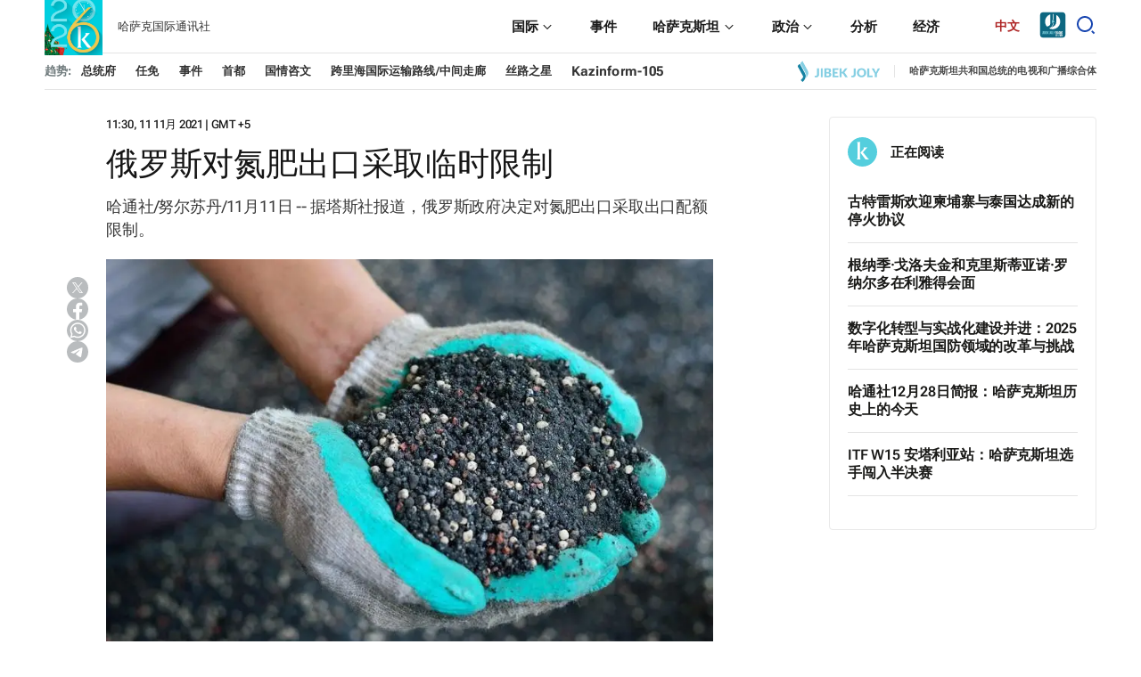

--- FILE ---
content_type: text/css
request_url: https://cn.inform.kz/static/css/main.css?v=1.28
body_size: 137532
content:
@charset "UTF-8";@keyframes spin{0%{transform:rotate(0deg)}to{transform:rotate(360deg)}}@keyframes fadeIn{0%{opacity:0}to{opacity:1}}*{padding:0;margin:0;border:0}*,::after,::before{box-sizing:border-box}a,a:hover,a:link,a:visited{text-decoration:none}aside,footer,header,legend,main,nav,section{display:block}h1,h2,h3,h4,h5,h6,p{font-size:inherit;font-weight:inherit}.about__body .about__content ul,ul,ul li{list-style:none}img{vertical-align:top}img,svg{max-width:100%;height:auto}address{font-style:normal}input,select,textarea{background-color:transparent}button,input,select,textarea{font-family:inherit;font-size:inherit;color:inherit}input::-ms-clear{display:none}button,input[type=submit]{display:inline-block;box-shadow:none;background-color:transparent;background:0 0;cursor:pointer}button:active,button:focus,input:active,input:focus{outline:0}button::-moz-focus-inner{padding:0;border:0}label{cursor:pointer}:root{--font-robot:"Roboto Flex", sans-serif;--container-width:1210px;--container-padding:15px;--page-bg:#fff;--black-color:#1a1a18;--text-color:#333;--accent:#ae2424;--breadcrumb-link-color:#6d787a;--link-color:#54cedd;--link-hover:#ae2424;--border-color:#e4e4e4;--gray-color:#595959;--highlighted-bg:#f7f7f7;--dark-grey:#4f4f4f;--tags-title:#757575;--header-tags:#c2c2c2;--header-link:#1a1a1a;--tags-link:#1a1a1a;--trend-border-color:#e9e9e9;--card-info-color:#575757;--gray-bg:#f6f6f6;--footer-bg:#484847;--footer-text:#e8e8e8;--footer-border:#e8e8e8;--footer-gray:#e3e3e3;--header-tags-title:#6d787a;--white:#fff;--catpage-title:#54cedd;--light-blue:#54cedd;--description-card:#6d787a;--pagination:#eaeaea;--pagination-active:#54cedd;--header-bg:#fff;--header-extra-text:#494949;--dark-blue:#54cedd;--info-color:#9a9a9a;--laptop-size:1199px;--tablet-size:959px;--mobile-size:767px}.dark{--page-bg:#252526;--text-color:#fff}html{scroll-behavior:smooth}body{background-color:var(--page-bg);color:var(--text-color);font-family:"Roboto Flex",Arial,Helvetica,sans-serif;min-width:320px;overflow-x:hidden}main{padding:30px 0}a{transition:transform .3s ease}.left-banner,.right-banner{position:fixed;top:140px;width:160px;height:600px;z-index:10;display:block}.left-banner{left:calc((100% - 1210px)/2 - 160px)}.left-banner img,.right-banner img{width:100%;height:600px;object-fit:contain}.right-banner{right:calc((100% - 1210px)/2 - 160px)}.main-mob-banner{display:none}.main-mob-banner,.main-mob-banner img{width:100%;height:auto}.adv-placeholder,.adv-placeholder img,.adv-placeholder::after{height:100%;display:flex;align-items:center;justify-content:center}.adv-placeholder{min-height:90px;position:relative}.adv-placeholder img,.adv-placeholder::after{position:absolute}.adv-placeholder img{object-fit:contain;top:50%;left:50%;transform:translate(-50%,-50%)}.adv-placeholder::after{content:attr(data-label);top:0;left:0;z-index:-1;width:100%;background:#f6f7f8;font-size:13px;color:#bdbdbd;border-radius:2px}.adv-placeholder--in-sidebar-item{min-height:280px;max-height:280px;margin-bottom:20px;display:block;max-width:300px}.adv-placeholder--in-sidebar-item-big{min-height:600px;margin-bottom:20px;display:block}.adv-placeholder--in-main-page,.adv-placeholder--in-main-page-small{min-height:90px;display:block;width:970px;margin:0 auto}.adv-placeholder--in-main-page-small{width:468px}.adv-placeholder--in-article{min-height:200px;display:block;width:468px;margin:0 auto 20px}.adv-placeholder--in-page{min-height:90px;display:block;width:970px;margin:0 auto}@media screen and (max-width:1600px){.left-banner,.right-banner{display:none}}@media screen and (max-width:1199px){.adv-placeholder--in-sidebar-item,.adv-placeholder--in-sidebar-item-big{min-height:200px;margin-bottom:20px}.adv-placeholder--in-main-page{min-height:60px;display:block;width:468px}.adv-placeholder--in-main-page-small{min-height:90px;width:468px}.adv-placeholder--in-article{min-height:200px;width:468px;margin-bottom:20px}.adv-placeholder--in-page{min-height:60px;width:468px}}@media screen and (max-width:767px){.adv-placeholder--in-sidebar-item,.adv-placeholder--in-sidebar-item-big{min-height:200px;margin-bottom:20px}.article__aside .adv-placeholder--in-sidebar-item,.catpage__aside .adv-placeholder--in-sidebar-item{left:50%;transform:translateX(-50%)}.adv-placeholder--in-main-page{min-height:100px;width:320px}.adv-placeholder--in-main-page-small.mb-20,.adv-placeholder--in-main-page.mb-20{margin-bottom:20px}.adv-placeholder--in-main-page-small{min-height:280px;width:320px}.adv-placeholder--in-article{min-height:280px;width:336px}.adv-placeholder--in-page{min-height:100px;width:336px}}@media screen and (max-width:368px){.adv-placeholder--in-sidebar-item,.adv-placeholder--in-sidebar-item-big{min-height:200px;margin-bottom:20px}.adv-placeholder--in-main-page{min-height:100px;width:290px}.adv-placeholder--in-article,.adv-placeholder--in-main-page-small{min-height:280px;width:290px}.adv-placeholder--in-page{min-height:100px;width:290px}}section{margin-bottom:50px!important}.cat__header{padding-bottom:4px;border-bottom:1px solid var(--black-color);width:100%;margin-bottom:24px}.cat__header h2{font-size:24px;font-weight:600;line-height:33px;letter-spacing:-.16px;color:var(--black-color);position:relative}.arr__block,.cat__header a,.dateList__pick{display:flex;align-items:center}.article__body-content .addedNews a:hover .addedNews__content .addedNews__title,.cat__header a:hover h2{color:var(--link-hover)}.cat__header a:hover .cat__header-icon path,.footer__bottom-social a:hover svg path{fill:var(--link-hover)}.cat__header a .cat__header-icon{width:20px;height:20px;display:block;margin-left:10px}.cat__header .arrow:after{content:url(../img/headArrow.jpg);display:block;position:absolute;top:0}.cat__header.special{border-bottom:1px solid var(--link-color);margin-bottom:45px}.cat__header.special h2{color:var(--link-color)}.dateList__pick li{margin-right:20px;font-size:12px;font-style:normal;font-weight:400;line-height:20px;color:var(--black-color);cursor:pointer}.dateList__pick li:last-child,.share .share__list a:last-child,.stub__content .stub__social a:last-child,ul.pagination li:last-child{margin-right:0}.dateList__pick li.active{color:var(--link-color);font-weight:700}.arr__block .special_arr_prev{margin-right:10px}.arr__block .special_arr_next,.arr__block .special_arr_prev{width:20px;height:20px;cursor:pointer}.arr__block .special_arr_next.active svg path,.arr__block .special_arr_prev.active svg path,.dossier__right .dossier__right-menu button:hover svg path{fill:#54cedd}.showMore,.space-between{display:flex;align-items:center;justify-content:space-between}.showMore{justify-content:center;padding:13px 0;border-radius:3px;background:#54cedd;cursor:pointer;transition:all .3s ease;font-weight:600;gap:12px}.showMore:hover{opacity:.6}.showMore img,.showMore picture{height:12px}.showMore span{color:var(--white, #fff);font-size:14px;line-height:17px;display:block}.showMore svg path{fill:var(--white, #fff)}.article__body-content .similarNews .similarNews__list li::before,.desctop_hide{display:none}.article__wrapper .article__body .article__body-social li a,.mobile_hide{display:flex}@media screen and (max-width:599px){.desctop_hide{display:flex}.mobile_hide{display:none}.mr_mobile{margin-bottom:20px}}.splide__arrow{background:#fff!important;opacity:1!important;border:1px solid #e9e9e9}.splide__arrow:disabled{display:none}.splide__pagination__page.is-active{background:#2a2a2a!important}.splide__pagination__page{background:#aaa!important}ul.pagination{display:flex;align-items:center;margin-top:30px}ul.pagination li{margin-right:12px}ul.pagination li a{display:flex;align-items:center;justify-content:center;color:#000;transition:background-color .3s;border-radius:5px;min-width:38px;height:38px;background-color:var(--pagination);border:1px solid var(--pagination);font-size:16px;font-weight:500}ul.pagination li.active a{background-color:var(--pagination-active);color:#fff;border:1px solid var(--pagination-active)}ul.pagination li a:hover:not(.active){opacity:.6}ul.pagination li.disabled a{color:#777;cursor:not-allowed}@media screen and (max-width:959px){main{padding:12px 0}}@media screen and (max-width:599px){.main-mob-banner{display:block;margin-bottom:20px}.cat__header{padding-bottom:12px;border-bottom:1px solid var(--black-color);width:100%;margin-bottom:25px}.cat__header h2{font-size:20px;font-weight:600;line-height:130%;letter-spacing:-.16px;color:var(--black-color);position:relative}.cat__header a{justify-content:space-between}}.error__body h1,.page__title{font-size:36px;font-style:normal;font-weight:500;line-height:40px;letter-spacing:-.169px;padding-bottom:20px;margin-bottom:30px;border-bottom:1px solid var(--black-color);color:var(--black-color)}@media screen and (max-width:960px){.page__title{font-size:20px;padding-bottom:12px;margin-bottom:30px;line-height:130%}}.share{display:flex;position:relative}.share .share__icon{cursor:pointer}.share .share__list{transform:translateX(100%);transition:transform .3s ease;will-change:transform;position:absolute;right:-126px;display:flex;z-index:10;opacity:0;width:0}.share .share__list a{display:flex;align-items:center;width:24px;height:24px;margin-right:10px}.share .share__list--open{transform:translateX(0);left:-135px;width:146px;opacity:1;padding-right:20px}.banner{display:flex;margin-bottom:30px}.banner,.banner picture,.inform__banner{width:100%;height:auto}.banner picture img,.inform__banner img{width:100%;height:auto;object-fit:cover}.inform__banner{display:flex}.none{display:none!important}.visually-hidden{position:absolute;width:1px;height:1px;margin:-1px;border:0;padding:0;white-space:nowrap;clip-path:inset(100%);clip:rect(0 0 0 0);overflow:hidden}.no-scroll{overflow-y:hidden}.container{padding:0 var(--container-padding);max-width:var(--container-width);margin:0 auto}.adv-container,.adv-container-two{max-width:var(--adv-container-width);margin:0 auto 40px}.adv-container.mt-50{margin:50px auto 40px}.adv-placeholder--in-sidebar-item.adv-container{max-width:300px;margin:0 auto 40px}.adv-container-two{padding:0 var(--container-padding)}.container-right{padding-left:calc((100% - var(--container-width))/2 + var(--container-padding))}.container-left{padding-right:calc((100% - var(--container-width))/2 + var(--container-padding))}body,html{min-height:100vh}footer{margin-top:auto}@font-face{font-family:"Roboto Flex";font-style:normal;font-weight:400;font-stretch:100%;font-display:swap;src:url(/static/fonts/Cyrillic.woff2) format("woff2");unicode-range:U+0301,U+0400-045F,U+0490-0491,U+04B0-04B1,U+2116}@font-face{font-family:"Roboto Flex";font-style:normal;font-weight:400;font-stretch:100%;font-display:swap;src:url(/static/fonts/Cyrillic-ext.woff2) format("woff2");unicode-range:U+0460-052F,U+1C80-1C88,U+20B4,U+2DE0-2DFF,U+A640-A69F,U+FE2E-FE2F}@font-face{font-family:"Roboto Flex";font-style:normal;font-weight:400;font-stretch:100%;font-display:swap;src:url(/static/fonts/Latin.woff2) format("woff2");unicode-range:U+0000-00FF,U+0131,U+0152-0153,U+02BB-02BC,U+02C6,U+02DA,U+02DC,U+0304,U+0308,U+0329,U+2000-206F,U+2074,U+20AC,U+2122,U+2191,U+2193,U+2212,U+2215,U+FEFF,U+FFFD}@font-face{font-family:"Roboto Flex";font-style:normal;font-weight:500;font-stretch:100%;font-display:swap;src:url(/static/fonts/Cyrillic.woff2) format("woff2");unicode-range:U+0301,U+0400-045F,U+0490-0491,U+04B0-04B1,U+2116}@font-face{font-family:"Roboto Flex";font-style:normal;font-weight:500;font-stretch:100%;font-display:swap;src:url(/static/fonts/Cyrillic-ext.woff2) format("woff2");unicode-range:U+0460-052F,U+1C80-1C88,U+20B4,U+2DE0-2DFF,U+A640-A69F,U+FE2E-FE2F}@font-face{font-family:"Roboto Flex";font-style:normal;font-weight:500;font-stretch:100%;font-display:swap;src:url(/static/fonts/Latin.woff2) format("woff2");unicode-range:U+0000-00FF,U+0131,U+0152-0153,U+02BB-02BC,U+02C6,U+02DA,U+02DC,U+0304,U+0308,U+0329,U+2000-206F,U+2074,U+20AC,U+2122,U+2191,U+2193,U+2212,U+2215,U+FEFF,U+FFFD}@font-face{font-family:"Roboto Flex";font-style:normal;font-weight:600;font-stretch:100%;font-display:swap;src:url(/static/fonts/Cyrillic.woff2) format("woff2");unicode-range:U+0301,U+0400-045F,U+0490-0491,U+04B0-04B1,U+2116}@font-face{font-family:"Roboto Flex";font-style:normal;font-weight:600;font-stretch:100%;font-display:swap;src:url(/static/fonts/Cyrillic-ext.woff2) format("woff2");unicode-range:U+0460-052F,U+1C80-1C88,U+20B4,U+2DE0-2DFF,U+A640-A69F,U+FE2E-FE2F}@font-face{font-family:"Roboto Flex";font-style:normal;font-weight:600;font-stretch:100%;font-display:swap;src:url(/static/fonts/Latin.woff2) format("woff2");unicode-range:U+0000-00FF,U+0131,U+0152-0153,U+02BB-02BC,U+02C6,U+02DA,U+02DC,U+0304,U+0308,U+0329,U+2000-206F,U+2074,U+20AC,U+2122,U+2191,U+2193,U+2212,U+2215,U+FEFF,U+FFFD}@font-face{font-family:"Roboto Flex";font-style:normal;font-weight:700;font-stretch:100%;font-display:swap;src:url(/static/fonts/Cyrillic.woff2) format("woff2");unicode-range:U+0301,U+0400-045F,U+0490-0491,U+04B0-04B1,U+2116}@font-face{font-family:"Roboto Flex";font-style:normal;font-weight:700;font-stretch:100%;font-display:swap;src:url(/static/fonts/Cyrillic-ext.woff2) format("woff2");unicode-range:U+0460-052F,U+1C80-1C88,U+20B4,U+2DE0-2DFF,U+A640-A69F,U+FE2E-FE2F}@font-face{font-family:"Roboto Flex";font-style:normal;font-weight:700;font-stretch:100%;font-display:swap;src:url(/static/fonts/Latin.woff2) format("woff2");unicode-range:U+0000-00FF,U+0131,U+0152-0153,U+02BB-02BC,U+02C6,U+02DA,U+02DC,U+0304,U+0308,U+0329,U+2000-206F,U+2074,U+20AC,U+2122,U+2191,U+2193,U+2212,U+2215,U+FEFF,U+FFFD}.error__wrapper{display:grid;grid-template-columns:1fr 300px;gap:40px}.error__body,body,html{display:flex;flex-direction:column}.error__body h1{color:var(--link-color);border-bottom:1px solid var(--border-color);margin-bottom:40px}.error__body .error__block{display:flex;align-items:center;margin-bottom:60px}.error__body .error__block img{width:332px;height:auto}.error__body .error__block span{color:var(--grey, #6d787a);font-size:18px;font-weight:400;line-height:160%;display:block;margin-left:30px}.error__body .error__tools{display:grid;grid-template-columns:1fr 125px;gap:20px;margin-bottom:30px}.error__body .error__tools .error__link{font-size:14px;font-style:normal;font-weight:500;line-height:14px;color:var(--white);padding:16px 24px;border-radius:5px;background:var(--dark-blue);transition:.3s;display:flex;justify-content:center}.error__body .error__tools .error__link:hover{opacity:.8}.page__search{position:relative}.page__search input{padding:15px;border-radius:5px;border:1px solid var(--border-color);width:100%}.page__search button{position:absolute;right:15px;top:15px;display:flex;align-items:center;justify-content:center;width:18px;height:18px}.error__news-title{font-size:24px;font-style:normal;font-weight:600;line-height:130%;color:var(--black-color);padding-bottom:15px;margin-bottom:30px;border-bottom:1px solid var(--black-color)}.error__news-list{display:flex;flex-wrap:wrap;justify-content:space-between}.error__news-list .categoryCard{padding-right:16px;padding-left:16px;border-right:1px solid var(--border-color);width:33.333%;margin-bottom:20px;position:relative}.error__news-list .categoryCard:nth-child(3n){padding-right:0;border-right:none}.error__news-list .categoryCard::after{content:"";position:absolute;width:1px;height:20px;background:#fff;bottom:0;right:-1px;z-index:10}.error__news-list .categoryCard:last-child{padding-right:0;border-right:0}.error__news-list .categoryCard :nth-child(3n+1){padding-left:0}@media screen and (max-width:959px){.error__body .error__block{display:flex;align-items:center;margin-bottom:60px}.error__body .error__block img{width:200px;height:auto}.error__body .error__block span{color:var(--grey, #6d787a);font-size:18px;font-weight:400;line-height:160%;display:block;margin-left:30px}}@media screen and (max-width:860px){.error__wrapper{display:grid;grid-template-columns:1fr;gap:40px}}@media screen and (max-width:600px){.error__wrapper{gap:40px}.error__body h1{font-size:20px;font-weight:500;line-height:130%;padding-bottom:12px;margin-bottom:30px}.error__body .error__block{flex-direction:column;margin-bottom:20px}.error__body .error__block img{width:332px;height:124px;margin-bottom:30px}.error__body .error__block span{margin-left:0}.error__body .error__tools,.error__wrapper{display:grid;grid-template-columns:1fr}.error__aside{display:block}.error__news-list{display:grid;grid-template-columns:1fr;gap:20px}.error__news-list .categoryCard{padding-right:0;padding-left:0;border-right:none;width:100%;margin-bottom:0;position:relative}.error__news-list .categoryCard::after{display:none}.error__news-list .categoryCard a{display:grid;grid-template-columns:124px 1fr;gap:12px}.error__news-list .categoryCard a picture img{display:block;width:124px;height:80px;transition:transform .3s ease}.error__news-list .categoryCard a .categoryCard__content{display:flex;flex-direction:column}.error__news-list .categoryCard a .categoryCard__content .categoryCard__title{font-size:16px;line-height:130%;order:1;margin-bottom:12px}.error__news-list .categoryCard a .categoryCard__content .categoryCard__time{order:2;margin-bottom:0}}.stub{background:#54cedd;max-height:100vh;overflow:hidden;position:relative;width:100%;z-index:1;height:100vh}.stub__img{position:absolute;width:100%;height:100%;left:50%;top:0;margin-left:-510px}.stub__content{display:flex;flex-direction:column;max-width:600px;width:100%;margin:150px auto 0;justify-content:center;text-align:center}.stub__content .stub__logo{margin-bottom:40px;display:flex;justify-content:center}.stub__content .stub__subtitle,.stub__content .stub__title{color:#fff;text-align:center;font-size:48px;font-style:normal;font-weight:500;line-height:130%;letter-spacing:-.16px;margin-bottom:30px}.stub__content .stub__subtitle{font-size:20px;line-height:150%;margin-bottom:40px}.stub__content .stub__social{display:flex;align-items:center;justify-content:center;flex-wrap:wrap;row-gap:20px}.stub__content .stub__social a{display:flex;margin-right:30px}@media screen and (max-width:959px){.stub__img{position:absolute;width:1000px;height:1000px;left:-200px;top:0;margin-left:0}}@media screen and (max-width:767px){.stub__content{margin:100px auto 0;padding:0 15px}.stub__content .stub__logo{margin-bottom:40px;display:flex;justify-content:center}.stub__content .stub__logo svg{width:240px}.stub__content .stub__subtitle,.stub__content .stub__title{font-size:24px;font-style:normal;font-weight:600;line-height:130%;letter-spacing:-.16px;margin-bottom:20px}.stub__content .stub__subtitle{color:#fff;text-align:center;font-size:18px;font-weight:500;line-height:150%}.stub__content .stub__social a{display:flex;margin-right:30px}}.about__wrapper{display:grid;grid-template-columns:1fr 300px;gap:180px}.about__body .about__content{margin-left:110px}.about__body .about__content ol li,.about__body .about__content p,.about__body .about__content ul li{font-size:17px;font-style:normal;font-weight:400;line-height:150%;color:var(--black-color);margin-bottom:20px}.about__body .about__content ol{list-style:none;counter-reset:list-counter}.about__body .about__content ol li,.about__body .about__content ul li{position:relative;padding-left:24px}.about__body .about__content ol li::before{counter-increment:list-counter;content:counter(list-counter) ". ";color:var(--link-color);position:absolute;left:0;top:0}.about__body .about__content h2{font-size:20px;font-style:normal;font-weight:600;line-height:140%;letter-spacing:-.094px;margin-bottom:20px}.about__body .about__content ul li::before{content:"";width:10px;height:10px;background-color:#00f;position:absolute;left:0;top:12px;transform:translateY(-50%)}@media screen and (max-width:1190px){.about__wrapper{gap:40px}}@media screen and (max-width:959px){.about__wrapper{grid-template-columns:1fr}.about__body .about__content{margin-left:0}}@media screen and (max-width:599px){.authors__wrapper{grid-template-columns:1fr;gap:40px}}.allNews__wrapper{display:grid;grid-template-columns:1fr 300px;gap:90px}.allNews__date,.allNews__title{font-style:normal;line-height:130%;margin-bottom:20px}.allNews__title{font-size:24px;font-weight:600;padding-bottom:15px;border-bottom:1px solid var(--black-color);color:var(--black-color)}.allNews__date{font-size:22px;font-weight:500;color:var(--header-tags-title)}.allNews__list{display:grid;grid-template-columns:1fr;gap:20px;margin-bottom:20px}.allNews__datepicker{max-width:250px;margin-bottom:20px}@media screen and (max-width:959px){.allNews__wrapper{gap:20px}}@media screen and (max-width:800px){.allNews__wrapper{grid-template-columns:1fr}.allNews__aside{display:none}}@media screen and (max-width:599px){.allNews__title{font-size:20px;padding-bottom:12px}.allNews__datepicker{max-width:100%}}.article__wrapper{display:grid;grid-template-columns:1fr 300px;gap:130px}.article__wrapper .article__body{display:grid;grid-template-columns:49px 1fr;gap:20px;position:relative}.article__wrapper .article__body .article__title{font-size:36px;line-height:40px;letter-spacing:-.169px;font-weight:500;color:#151515}.article__wrapper .article__body .article__description,.article__wrapper .article__body .article__description *{font-size:18px!important;font-family:"Roboto Flex",sans-serif!important}.article__wrapper .article__body .article__description{font-weight:400;line-height:145%;letter-spacing:-.16px;color:#383838}.article__wrapper .article__body .article__description a{font-size:18px;font-weight:400;line-height:145%;letter-spacing:-.16px;color:#1da6b7;position:relative}.article__body-content a:hover,.article__body-content a:visited,.article__wrapper .article__body .article__description a:hover,.article__wrapper .article__body .article__description a:visited{color:#1b8c98}.article__wrapper .article__body .article__body-social{display:flex;flex-direction:column;gap:20px;margin-top:180px;margin-left:25px}.article__wrapper .article__body .article__social-mobile{display:none;align-items:center;gap:15px}.article__wrapper .article__body .article__social-mobile .article__social-title{color:var(--Grey-App, #b9bcbe);font-size:12px;font-weight:400;line-height:140%;letter-spacing:.12px}.article__wrapper .article__body .article__social-mobile ul{display:flex;align-items:center;list-style:none;gap:16px}.article__wrapper .article__body .article__social-mobile ul li a{display:flex}.article__body-content ul,.feed_item{margin-bottom:20px}.article__body-content blockquote p:last-child,.article__body-content ol li:last-child,.article__body-content ul li:last-child,.author__head .author__head-desc p:last-child,.feed_item:last-child{margin-bottom:0}.article__body-text{overflow-wrap:anywhere}.article__head{display:grid;grid-template-columns:1fr;gap:15px;margin-bottom:20px}.article__head .article__info{display:flex;align-items:center;justify-content:space-between;overflow:hidden}.article__head .article__info .article__time{font-size:13px;font-weight:500;line-height:18px;letter-spacing:-.3px;color:#131313}.article__head .article__info .article__time span{color:#6d787a}.article__body-content figure{margin-bottom:24px}.article__body-content figure img{max-width:100%;height:auto;width:100%}.article__body-content figure figure,.dossier__wrapper .dossier__content-item ul li p,.search_block form.gsc-search-box,.search_block table.gsc-search-box{margin-bottom:0}.article__body-content figure .image-description,.article__body-content figure figcaption{text-align:left;padding:8px 0 6px;font-size:10px;line-height:14px;color:var(--gray-color);border-bottom:1px solid var(--border-color)}.article__body-content figure .image-description{padding:10px 0;font-size:13px;line-height:18px}.article__body-content h2{font-size:20px;font-weight:600;line-height:150%;margin-bottom:20px;text-align:left!important}.article__body-content p{font-size:17px;line-height:150%;margin-bottom:15px;text-align:left!important}.article__body-content ol li,.article__body-content ul li{font-size:17px;line-height:150%;margin-bottom:20px;position:relative;text-align:left!important}.article__body-content ul li{padding-left:15px}.article__body-content ul li:before{content:"";display:inline-block;width:8px;height:8px;background-color:var(--link-color);border-radius:50%;left:0;top:10px;position:absolute}.article__body-content ol{margin-bottom:20px;padding-left:20px}.article__body-content ol li{letter-spacing:-.16px}.article__body-content ol li::marker{color:var(--link-color)}.article__body-content a{font-size:17px;line-height:150%;margin-bottom:20px;letter-spacing:-.16px;color:#1da6b7;position:relative}.article__body-content iframe{width:100%;margin-bottom:20px}.article__body-content .quote-container,.article__body-content blockquote{padding-bottom:20px;border-bottom:1px solid var(--border-color);margin-bottom:20px}.article__body-content .quote-container blockquote{border-bottom:none;padding-bottom:0;margin-bottom:0}.article__body-content .quote-container .author-info{display:flex}.article__body-content .quote-container .author-info .line{width:10px;height:2px;background-color:var(--black-color);margin-top:10px}.article__body-content .quote-container .author-info .author-details{margin-left:6px}.article__body-content .quote-container .author-info .author-details .author-name{font-size:18px;font-weight:500;line-height:140%;letter-spacing:-.16px;color:var(--black-color)}.article__body-content .quote-container .author-info .author-details .author-position{color:var(--gray-color);font-size:12px;line-height:18px}.article__body-content blockquote{padding-top:20px;position:relative;z-index:1}.article__body-content blockquote::before{background-image:url("data:image/svg+xml;charset=UTF-8,%3csvg width='80' height='53' viewBox='0 0 80 53' fill='none' xmlns='http://www.w3.org/2000/svg'%3e%3cpath d='M30.6726 0L26.009 23.4872H35.3363V52.1739H0V22.5908L7.53363 0H30.6726ZM75.3363 0L70.6726 23.4872H80V52.1739H44.6637V22.5908L52.1973 0H75.3363Z' fill='%23F4F4F4'/%3e%3c/svg%3e ");content:"";display:inline-block;width:80px;height:53px;background-size:contain;background-repeat:no-repeat;position:absolute;top:0;left:0;z-index:-1}.article__body-content blockquote,.article__body-content blockquote p{font-size:17px;line-height:150%;font-weight:600;letter-spacing:-.16px}.article__body-content table{width:680px!important;display:inline-block;overflow:auto;margin-bottom:20px;border:1px solid var(--border-color);border-collapse:collapse;scroll-behavior:smooth}.article__body-content table tbody{overflow:auto}.article__body-content table tbody tr{width:100%}.article__body-content table tbody tr td{text-align:left;white-space:nowrap}.article__body-content table::-webkit-scrollbar{width:10px}.article__body-content table::-webkit-scrollbar-track{background:#f1f1f1}.article__body-content table::-webkit-scrollbar-thumb{background:#888}.article__body-content table::-webkit-scrollbar-thumb:hover{background:#555}.article__body-content table th{font-weight:700;padding:2px;background:var(--highlighted-bg);border:1px solid var(--border-color)}.article__body-content table td{border:1px solid var(--border-color);padding:5px}.article__body-content .highlighted{padding:24px 28px;background:var(--highlighted-bg);margin-bottom:20px;font-size:17px;line-height:23px;letter-spacing:-.16px}.article__body-content .highlighted.yellow{background:#fffaea}.article__body-content .highlighted.blue{background:rgba(23,69,176,.06)}.article__body-content .highlighted.red{background:#fff1f1}.article__body-content .highlighted.green{background:#eaffec}.article__body-content .addedNews{padding:20px 50px 20px 20px;border-bottom:1px solid var(--border-color);border-top:1px solid var(--border-color);background:rgba(242,242,242,.6);margin-bottom:20px}.article__body-content .addedNews a{display:flex;align-items:center;margin-bottom:0;border-bottom:0;margin-right:0}.article__body-content .addedNews a:hover picture img{transform:translateY(-6px)}.article__body-content .addedNews a:after{content:""}.article__body-content .addedNews a picture{margin-right:20px}.article__body-content .addedNews a picture img{width:148px;height:96px;max-width:148px;transition:transform .3s ease;display:block}.article__body-content .addedNews a .addedNews__content{display:flex;flex-direction:column;gap:8px}.article__body-content .addedNews a .addedNews__content .addedNews__title{font-size:18px;font-style:normal;font-weight:500;line-height:140%;letter-spacing:.18px;color:var(--black-color)}.article__body-content .addedNews a .addedNews__content .addedNews__time{font-size:12px;line-height:16px;letter-spacing:-.24px;color:var(--gray-color);display:none}.article__body-content .similarNews{margin-bottom:20px;padding:24px 28px 24px 11px;background:var(--highlighted-bg)}.article__body-content .similarNews .similarNews__list{display:grid;grid-template-columns:1fr;gap:20px;list-style:disc;padding-left:30px;margin-bottom:0}.article__body-content .similarNews .similarNews__list li{list-style:disc;padding-left:0;margin-bottom:0}.article__body-content .similarNews .similarNews__list li a{font-size:17px;line-height:150%;margin-bottom:20px;letter-spacing:-.16px;border-bottom:1px solid var(--border-color);color:var(--text-color)}.article__body-content .similarNews .similarNews__list li a:hover{color:var(--link-hover);border-bottom:1px dashed var(--link-hover)}.article__body-info .article__body-date{padding-bottom:8px;border-bottom:1px solid var(--border-color);margin-bottom:15px}.article__body-info .article__body-date span{font-weight:600;font-size:13px;color:var(--dark-grey);display:block;line-height:18px}.article__body-info .article__body-date p{font-size:12px;color:var(--gray-color);display:block;line-height:18px}.article__body-info .article__body-share{display:flex;align-items:center;cursor:pointer;position:sticky;top:40px}.article__body-info .article__body-share span{color:var(--dark-grey);font-size:15px;line-height:18px;display:block;margin-right:10px}.article__tags{display:flex;margin-bottom:20px;margin-top:20px}.article__tags .article__tags-list a,.article__tags .article__tags-title{font-weight:600;font-size:12px;line-height:16px;letter-spacing:-.24px;color:var(--tags-title);margin-right:8px}.article__tags .article__tags-list{display:flex;align-items:center;flex-wrap:wrap}.article__tags .article__tags-list a{color:var(--tags-link);margin-right:12px;margin-bottom:8px;display:flex}.article__tags .article__tags-list a:last-child,.author__head .author__head-info .author__links .author__social a:last-child,.footer__bottom-addit li:last-child{margin-right:0}.article__author .article__author-left .article__author-info .article__author-name:hover,.article__tags .article__tags-list a:hover{color:var(--link-hover);border-bottom:1px dashed var(--link-hover)}.article__social{display:grid;grid-template-columns:1fr 1fr;gap:25px;margin-top:15px}.article__social .article__social-btn{display:grid;grid-template-columns:40px 1fr;padding:15px;background:var(--highlighted-bg);align-items:center;gap:10px;transition:all .3s ease}.article__social .article__social-btn:hover span{color:var(--accent)}.article__social .article__social-btn span{font-size:14px;font-weight:600;line-height:140%;letter-spacing:.066px;color:var(--black-color)}.article__author{justify-content:space-between;padding:15px 0 0;border-top:1px solid var(--border-color)}.article__author,.article__author .article__author-left,.breadcrumb li{display:flex;align-items:center}.article__author .article__author-left .article__author-info{margin-left:14px;display:flex;flex-direction:column;gap:4px}.article__author .article__author-left .article__author-info .article__author-position{font-weight:600;font-size:12px;line-height:16px;letter-spacing:-.24px;color:var(--tags-title)}.article__author .article__author-left .article__author-info .article__author-name{color:var(--tags-link);font-size:13px;line-height:16px;font-weight:600;letter-spacing:-.24px;cursor:pointer}.article__author .article__author-mail{color:var(--dark-grey);border-bottom:1px solid var(--dark-grey);font-size:11px;line-height:12px;letter-spacing:-.22px}.article__author .article__author-mail:hover{color:var(--link-hover);border-bottom:1px dashed var(--link-hover)}.article__author picture img{width:52px;height:52px;border-radius:50%}.article__aside{position:relative}.article__aside .article__sticky{display:grid;grid-template-columns:1fr;gap:20px;z-index:1}@media screen and (max-width:1199px){.article__wrapper{display:grid;grid-template-columns:1fr 300px;gap:40px}.article__wrapper .article__body{grid-template-columns:24px 1fr}.article__wrapper .article__body .article__body-social{margin-top:120px;margin-left:0}.article__body-content table{width:calc(100vw - 420px)!important}}@media screen and (max-width:959px){.article__wrapper{display:grid;grid-template-columns:1fr 225px;gap:40px}.article__wrapper .article__body .article__title{font-size:25px;font-weight:500;line-height:28px;letter-spacing:-.16px}.article__wrapper .article__body .article__description *{font-size:16px!important}.article__wrapper .article__body .article__description{font-size:16px!important;font-weight:400;line-height:142%;letter-spacing:-.16px}.article__body-content table{width:calc(100vw - 345px)!important}}@media screen and (max-width:767px){.article__wrapper,.article__wrapper .article__body{grid-template-columns:1fr}.article__wrapper .article__body .article__body-social{display:none}.article__wrapper .article__body .article__social-mobile{display:flex}.article__head{gap:14px;margin-top:4px}.article__social{grid-template-columns:1fr;gap:20px}.article__body-content figure{margin:0 -15px 18px}.article__body-content figure img{max-width:100%;height:auto;width:100%}.article__body-content figure .image-description,.article__body-content figure figcaption{margin:0 15px}.article__body-content .highlighted{padding:18px 15px}.article__body-content table{width:calc(100vw - 40px)!important}.article__body-content .addedNews a picture img{max-width:150px;height:auto}.article__body-content .addedNews a .article__body-text{max-width:calc(100vw - 30px)}.article__body-content .addedNews a .addedNews__content .addedNews__title{font-size:15px;line-height:19px}}.author__wrapper{display:grid;grid-template-columns:1fr 300px;gap:40px}.author__head{margin-bottom:30px}.author__head .author__head-info{display:grid;grid-template-columns:120px 1fr;gap:20px;align-items:center}.author__head .author__head-info picture img{width:120px;height:120px;border-radius:50%;object-fit:cover}.author__head .author__head-info .author__right{display:flex;align-items:center;justify-content:space-between}.author__head .author__head-info .author__content .author__name{font-size:28px;font-style:normal;font-weight:500;line-height:140%;letter-spacing:-.132px;margin-bottom:5px;color:var(--dark-blue)}.author__head .author__head-info .author__content .author__role{font-size:16px;font-style:normal;font-weight:500;line-height:140%;letter-spacing:-.132px;color:var(--description-card)}.author__head .author__head-info .author__links{display:flex;flex-direction:column;align-items:flex-end}.author__head .author__head-info .author__links .author__social{display:flex;align-items:center;margin-bottom:15px}.author__head .author__head-info .author__links .author__social a{display:block;margin-right:15px}.author__head .author__head-info .author__links .author__mail{font-size:11px;font-style:normal;font-weight:400;line-height:12px;text-decoration-line:underline;color:var(--dark-grey)}.author__head .author__head-desc,.author__news{margin-left:140px}.author__head .author__head-desc .desc-head{font-size:12px;font-style:normal;font-weight:600;line-height:14px;text-transform:uppercase;margin-bottom:18px}.author__head .author__head-desc p{font-size:16px;font-style:normal;font-weight:400;line-height:150%;color:var(--black-color);margin-bottom:18px}.author__news .author__news-title,.birthday__body h1{font-style:normal;margin-bottom:30px;border-bottom:1px solid var(--border-color)}.author__news .author__news-title{font-size:14px;font-weight:600;line-height:14px;text-transform:uppercase;color:var(--link-color);padding-bottom:8px}.author__news .author__news-list{display:grid;grid-template-columns:1fr;gap:15px}.author__body .pagination{margin-left:140px}@media screen and (max-width:959px){.author__wrapper{grid-template-columns:1fr 225px}.author__head{margin-bottom:30px}.author__head .author__head-info{grid-template-columns:80px 1fr;margin-bottom:40px;align-items:flex-start}.author__head .author__head-info picture img{width:80px;height:80px}.author__head .author__head-info .author__right{display:flex;flex-direction:column;align-items:flex-start}.author__head .author__head-info .author__content{margin-bottom:15px}.author__head .author__head-info .author__content .author__name{font-size:24px}.author__head .author__head-info .author__content .author__role{font-size:14px}.author__head .author__head-info .author__links{display:flex;flex-direction:column;align-items:flex-start}.author__head .author__head-info .author__links .author__social{margin-bottom:12px}.author__head .author__head-info .author__links .author__social a{display:block;margin-right:15px}.author__head .author__head-info .author__links .author__social a:last-child{margin-right:0}.author__head .author__head-info .author__links .author__mail{font-size:11px;font-style:normal;font-weight:400;line-height:12px;text-decoration-line:underline;color:var(--dark-grey)}.author__head .author__head-desc,.author__news{margin-left:0}.author__head .author__head-desc .desc-head{font-size:12px;font-style:normal;font-weight:600;line-height:14px;text-transform:uppercase;margin-bottom:18px}.author__head .author__head-desc p{font-size:16px;font-style:normal;font-weight:400;line-height:150%;color:var(--black-color);margin-bottom:18px}.author__head .author__head-desc p:last-child{margin-bottom:0}.author__news .author__news-title{font-size:14px;font-style:normal;font-weight:600;line-height:14px;text-transform:uppercase;color:var(--link-color);margin-bottom:30px;padding-bottom:8px;border-bottom:1px solid var(--border-color)}.author__news .author__news-list{display:grid;grid-template-columns:1fr;gap:15px}.author__body .pagination{margin-left:0}}@media screen and (max-width:767px){.author__wrapper{grid-template-columns:1fr}}.authors__wrapper{display:grid;grid-template-columns:1fr 300px;gap:40px}.authors__list{display:grid;grid-template-columns:1fr 1fr;margin-bottom:30px}@media screen and (max-width:959px){.authors__wrapper{grid-template-columns:1fr 225px}.authors__list{display:grid;grid-template-columns:1fr;row-gap:20px;column-gap:30px}.authors__list .authorCard{padding-bottom:20px;border-bottom:1px solid var(--border-color)}.authors__list .authorCard:nth-child(odd){padding-right:0;border-right:none}.authors__list .authorCard:nth-child(even){padding-left:0}.authors__list .authorCard a{padding-bottom:0;border-bottom:none}}@media screen and (max-width:720px){.authors__wrapper{grid-template-columns:1fr;gap:40px}}.birthday__wrapper{display:grid;grid-template-columns:1fr 300px;gap:140px}.birthday__body h1{font-size:36px;font-weight:500;line-height:40px;letter-spacing:-.169px;padding-bottom:20px;color:var(--dark-blue)}.birthday__head{display:grid;grid-template-columns:172px 1fr;gap:30px;margin-bottom:30px}.birthday__head picture img{width:172px;height:172px;border-radius:10px;object-fit:cover}.birthday__head .birthday__head-content{display:flex;flex-direction:column}.birthday__head .birthday__head-content .birthday__head-info{display:flex;align-items:center;margin-bottom:25px}.birthday__head .birthday__head-content .birthday__head-info .birthday__head-status{font-size:13px;font-style:normal;font-weight:600;line-height:130%;letter-spacing:.061px;color:var(--white);padding:5px 10px;border-radius:2px;background-color:var(--link-color);margin-right:15px}.birthday__head .birthday__head-content .birthday__head-info .birthday__head-date{font-size:13px;font-style:normal;font-weight:400;line-height:130%;letter-spacing:.061px;color:var(--description-card)}.birthday__head .birthday__head-content .birthday__head-name{font-size:28px;font-style:normal;font-weight:500;line-height:140%;letter-spacing:-.132px;color:var(--dark-blue);margin-bottom:10px}.birthday__content h2,.birthday__head .birthday__head-content .birthday__head-desc{font-size:16px;font-style:normal;font-weight:400;line-height:140%;color:var(--gray-color)}.birthday__content{margin-left:202px;margin-bottom:30px}.birthday__content h2{font-size:20px;font-weight:600;letter-spacing:-.094px;color:var(--black-color);margin-bottom:20px}.birthday__content p,.birthday__content ul li,.birthday__extra .birthday__extra-title{color:var(--black-color);font-size:16px;font-style:normal;font-weight:400;line-height:150%;margin-bottom:20px}.birthday__content ul{list-style:none}.birthday__content ul li{font-size:17px;position:relative;padding-left:24px}.birthday__content ul li::before{content:"";width:10px;height:10px;background-color:var(--link-color);position:absolute;left:0;top:12px;transform:translateY(-50%)}.birthday__extra .birthday__extra-title{font-size:24px;font-weight:600;line-height:130%;padding-bottom:15px;margin-bottom:30px;border-bottom:1px solid var(--black-color)}.birthday__extra .birthday__extra-list{display:grid;grid-template-columns:repeat(3,1fr);gap:20px}@media screen and (max-width:1190px){.birthday__wrapper{grid-template-columns:1fr;gap:40px}}@media screen and (max-width:720px){.birthday__content{margin-left:0}}@media screen and (max-width:599px){.birthday__content{margin-left:0}.birthday__body{overflow:hidden}.birthday__head{display:grid;grid-template-columns:80px 1fr;gap:10px;margin-bottom:25px}.birthday__head picture img{width:80px;height:80px}.birthday__head .birthday__head-content .birthday__head-info{margin-bottom:10px}.birthday__head .birthday__head-content .birthday__head-info .birthday__head-status{font-size:11px;margin-right:10px}.birthday__head .birthday__head-content .birthday__head-info .birthday__head-date{font-size:11px}.birthday__head .birthday__head-content .birthday__head-name{font-size:20px;margin-bottom:8px}.birthday__head .birthday__head-content .birthday__head-desc{font-size:14px}.birthday__extra{width:100%}.birthday__extra .birthday__extra-title{font-size:20px}.birthday__extra .birthday__extra-list{display:grid;grid-template-columns:repeat(3,260px);gap:20px;overflow:auto;width:100%;padding-bottom:10px}.birthday__extra .birthday__extra-list::-webkit-scrollbar{-webkit-appearance:none;width:0;height:0;display:none}}@media screen and (max-width:360px){.birthday__head .birthday__head-content .birthday__head-info .birthday__head-status{font-size:9px;margin-right:10px}}.breadcrumb{display:flex;align-items:center;margin-bottom:20px;overflow:scroll;width:100%}.breadcrumb::-webkit-scrollbar{-webkit-appearance:none;width:0;height:0;display:none;grid-template-columns:110px 1fr}.breadcrumb li::after{margin:0 8px;background-image:url("data:image/svg+xml;charset=UTF-8, %3csvg width='4' height='8' viewBox='0 0 4 8' fill='none' xmlns='http://www.w3.org/2000/svg'%3e%3cpath d='M0.527881 7.5L0 6.96212L2.94424 4L0.0297397 1.03788L0.527881 0.5L4 4L0.527881 7.5Z' fill='%236D787A'/%3e%3c/svg%3e ");content:"";width:4px;height:8px;background-size:contain;background-repeat:no-repeat;display:flex}.breadcrumb li:last-child::after{display:none}.breadcrumb li a,.breadcrumb li span{color:var(--breadcrumb-link-color);font-size:12px;transition:.3s}.breadcrumb li a:hover,.lastCard a:hover .lastCard__content .lastCard__title,.mainCard:hover .mainCard_content .mainCard_title,.mainbigCard:hover .mainbigCard_content .mainbigCard_title,.trendCard a:hover .trendCard_title{color:var(--link-hover)}.breadcrumb li span{color:var(--description-card);pointer-events:none}.trendCard{padding-bottom:15px;border-bottom:1px solid var(--border-color)}.lastCard a,.trendCard a{display:grid;grid-template-columns:1fr;gap:6px}.trendCard a .trendCard_time{color:var(--gray-color);font-size:12px;line-height:14px}.trendCard a .trendCard_title{font-weight:600;font-size:16px;line-height:20px;letter-spacing:-.16px;color:var(--black-color);transition:.3s}.mainCard{display:flex;flex-direction:column}.mainCard:hover picture img,.mainbigCard:hover picture img{transform:scale(1.2)}.mainCard iframe,.mainCard picture img{width:100%;height:210px}.mainCard .mainCard_img{display:flex;width:100%}.mainCard picture{display:inline-block;position:relative;overflow:hidden;width:100%}.mainCard picture img{display:block;transition:transform .3s ease;object-fit:cover}.mainCard .mainCard_content{margin-top:12px}.mainCard .mainCard_content .mainCard_time{color:var(--card-info-color);font-size:12px;line-height:14px;margin-bottom:6px}.mainCard .mainCard_content .mainCard_title{font-weight:600;font-size:17px;line-height:22px;letter-spacing:-.16px;color:var(--text-color);transition:transform .3s ease}@media screen and (max-width:1199px){.mainCard iframe,.mainCard picture img{height:160px}}@media screen and (max-width:959px){.mainCard iframe,.mainCard picture img{height:210px}}@media screen and (max-width:599px){.mainCard{padding-bottom:18px;border-bottom:1px solid var(--border-color);display:grid;grid-template-columns:124px 1fr;gap:12px}.mainCard .mainCard_content{margin-top:0;display:grid;grid-template-columns:1fr;gap:16px;margin-bottom:0}.mainCard .mainCard_content .mainCard_time{margin-bottom:0;order:2}.mainCard .mainCard_content .mainCard_title{order:1;font-size:16px;line-height:19px}.mainCard iframe{height:80px;width:124px}.mainCard picture{display:flex}.mainCard picture img{display:block;max-width:124px;height:80px;transition:transform .3s ease}}.mainbigCard{display:flex;flex-direction:column}.dossier__wrapper .dossier-sort a:hover::after,.mainbigCard iframe{width:100%}.mainbigCard picture{display:inline-block;position:relative;overflow:hidden;width:100%}.lastCard a picture img,.mainbigCard picture img{display:block;width:100%;transition:transform .3s ease}.mainbigCard .mainbigCard_img{display:flex}.mainbigCard .mainbigCard_content{margin-top:12px}.mainbigCard .mainbigCard_content .mainbigCard_time{color:var(--card-info-color);font-size:12px;line-height:14px;margin-bottom:10px}.mainbigCard .mainbigCard_content .mainbigCard_title{font-weight:600;font-size:26px;line-height:28px;letter-spacing:-.16px;color:var(--text-color);transition:transform .3s ease}@media screen and (max-width:959px){.mainbigCard a .mainbigCard_content{margin-top:12px}.mainbigCard a .mainbigCard_content .mainbigCard_time{color:var(--card-info-color);font-size:12px;line-height:14px;margin-bottom:5px}.mainbigCard a .mainbigCard_content .mainbigCard_title{line-height:26px;font-size:22px}}@media screen and (max-width:767px){.mainbigCard a .mainbigCard_content{margin-top:14px}.mainbigCard a .mainbigCard_content .mainbigCard_time{margin-bottom:12px}}.lastCard{padding-bottom:20px;border-bottom:1px solid var(--border-color)}.lastCard a{grid-template-columns:1fr 180px;gap:12px}.lastCard a:hover picture img{transform:translateY(-6px)}.lastCard a .lastCard__category{font-weight:700;font-size:11px;line-height:18px;letter-spacing:.25px;color:var(--link-color);margin-bottom:4px}.lastCard a .lastCard__content{display:grid;grid-template-columns:1fr;gap:10px}.lastCard a .lastCard__content .lastCard__title{font-size:17px;font-weight:600;line-height:130%;color:var(--text-color);display:inline-block}.lastCard a .lastCard__time{font-size:12px;line-height:16px;letter-spacing:-.3px;color:var(--card-info-color)}.lastCard a picture{width:100%;height:110px;display:inline-flex}.lastCard a picture img{height:auto;border-radius:2px;object-fit:scale-down}.lastCard.advertising a .lastCard__content .lastCard__title,.lastCard.audio a .lastCard__content .lastCard__title,.lastCard.hot a .lastCard__content .lastCard__title,.lastCard.photo a .lastCard__content .lastCard__title,.lastCard.video a .lastCard__content .lastCard__title{position:relative;text-indent:25px;font-weight:600}.lastCard.hot a .lastCard__content .lastCard__title::before{content:url(../img/cardIcons/hot.svg);display:flex;height:18px;width:18px;position:absolute;left:-25px;top:0}.lastCard.photo a .lastCard__content .lastCard__title::before,.lastCard.video a .lastCard__content .lastCard__title::before{content:url(../img/cardIcons/photo.svg);display:flex;height:18px;width:18px;position:absolute;left:-25px;top:0}.lastCard.video a .lastCard__content .lastCard__title::before{content:url(../img/cardIcons/video.svg)}.lastCard.advertising a .lastCard__content .lastCard__title::before,.lastCard.audio a .lastCard__content .lastCard__title::before{content:url(../img/cardIcons/adversting.svg);display:flex;height:18px;width:18px;position:absolute;left:-25px;top:0}.lastCard.audio a .lastCard__content .lastCard__title::before{content:url(../img/cardIcons/audio.svg)}@media screen and (max-width:1199px){.lastCard{padding-bottom:20px;border-bottom:1px solid var(--border-color)}.lastCard:nth-child(odd) a{padding-right:20px;border-right:1px solid var(--border-color)}.lastCard:nth-child(even) a{padding-left:20px}.lastCard a{display:grid;grid-template-columns:110px 1fr;gap:12px}.lastCard a .lastCard__content{order:2}.lastCard a .lastCard__content .lastCard__title{font-size:17px;line-height:19px;font-weight:600}.lastCard a picture{order:1;width:100%;height:75px}}@media screen and (max-width:767px){.lastCard{padding-bottom:14px;border-bottom:1px solid var(--border-color)}.lastCard:nth-child(odd) a{padding-right:0;border-right:none}.lastCard:nth-child(even) a{padding-left:0}.lastCard a{display:grid;grid-template-columns:135px 1fr;gap:12px}.lastCard a .lastCard__content{order:2}.lastCard a .lastCard__content .lastCard__title{font-size:16px;line-height:19px;font-weight:600}.lastCard a picture{order:1;width:100%;height:80px}}.popularCard{position:relative;padding-bottom:25px;border-bottom:1px solid var(--border-color);z-index:1}.popularCard:nth-child(3n) a{border-right:none}.popularCard::before{content:"";display:inline-block;width:11px;height:19px;background-size:contain;background-repeat:no-repeat;position:absolute;top:0;left:0}.popularCard::after{content:"";position:absolute;width:15px;height:1px;background:#fff;bottom:-1px;right:0;z-index:10;display:block}.popularCard a{display:flex;flex-direction:column;margin-left:24px;padding-right:15px;border-right:1px solid var(--border-color)}.categoryCard a:hover .categoryCard__title,.catpageCard a:hover .catpageCard_content .catpageCard_title,.popularCard a:hover .popularCard__title,.popularHalfCard a:hover .popularHalfCard_content .popularHalfCard_title,.selectCard a:hover .selectCard_title,.simpleCard a:hover .simpleCard_title,.sliderBirthdayCard:hover .sliderBirthdayCard_content .sliderBirthdayCard_name,.sliderPopularCard a:hover .sliderPopularCard_content .sliderPopularCard_title,.tagpageCard a:hover .tagpageCard_content .tagpageCard_title{color:var(--link-hover)}.popularCard a .popularCard__category{color:var(--accent);margin-bottom:5px;font-weight:600;font-size:12px;line-height:13px}.popularCard a .popularCard__title{font-weight:600;font-size:14px;line-height:20px;color:var(--text-color);letter-spacing:-.16px}@media screen and (max-width:599px){.popularCard{padding-bottom:12px}.popularCard:last-child{padding-bottom:0;border-bottom:none}.popularCard a{display:flex;flex-direction:column;padding-right:0;border-right:none}.popularCard a .popularCard__title{font-size:16px;line-height:22px;font-weight:600}}.categoryCard a{display:flex;flex-direction:column;height:100%;padding-bottom:20px;border-bottom:1px solid var(--border-color)}.categoryCard a:hover picture img,.sliderPopularCard a:hover picture img{transform:scale(1.2)}.categoryCard a picture,.toteList .toteCard a picture{display:inline-block;position:relative;overflow:hidden;margin-bottom:12px}.categoryCard a picture img{display:block;width:100%;height:160px;object-fit:cover;transition:transform .3s ease}.categoryCard a .categoryCard__time{font-size:11px;letter-spacing:-.3px;line-height:13px;color:var(--card-info-color);margin-bottom:6px}.categoryCard a .categoryCard__title{font-size:17px;font-weight:600;line-height:22px;letter-spacing:-.16px;color:var(--black-color)}.selectCard,.simpleCard,.sliderPopularCard{padding-bottom:15px;border-bottom:1px solid var(--border-color)}.selectCard a,.simpleCard a{display:grid;grid-template-columns:1fr;gap:6px}.simpleCard a .simpleCard_time{color:var(--gray-color);font-size:12px;font-weight:600;line-height:14px}.selectCard a .selectCard_title,.simpleCard a .simpleCard_title{font-weight:600;letter-spacing:-.16px;color:var(--black-color);transition:.3s}.simpleCard a .simpleCard_title{font-size:16px;font-style:normal;line-height:20px}.selectCard a{gap:10px}.selectCard a .selectCard_title{font-size:18px;line-height:140%}.selectCard a .selectCard_time{color:var(--gray-color);font-size:12px;font-weight:600;line-height:14px}@media screen and (max-width:959px){.selectCard a .selectCard_title{font-size:17px;line-height:130%}}.sliderPopularCard{padding-right:15px;border-right:1px solid var(--border-color);padding-bottom:20px}.sliderPopularCard:last-child{border-right:none}.sliderPopularCard a{display:flex;flex-direction:column}.sliderPopularCard a picture{display:inline-block;position:relative;overflow:hidden}.sliderPopularCard a picture img{display:block;width:100%;height:155px;object-fit:cover;transition:transform .3s ease}.sliderPopularCard a .sliderPopularCard_content{margin-top:12px}.sliderPopularCard a .sliderPopularCard_content .sliderPopularCard_time{color:var(--card-info-color);font-size:12px;line-height:14px;margin-bottom:6px}.sliderPopularCard a .sliderPopularCard_content .sliderPopularCard_title,.tagpageCard a .tagpageCard_content .tagpageCard_title{font-weight:600;font-size:17px;line-height:22px;letter-spacing:-.16px;color:var(--text-color);transition:transform .3s ease}@media screen and (max-width:599px){.sliderPopularCard{padding-right:0;border-right:0}.sliderPopularCard,.sliderPopularCard a{padding-bottom:0;border-bottom:none}.sliderPopularCard a picture img{max-height:200px}.popularCard{padding-bottom:12px}.popularCard:last-child{padding-bottom:0;border-bottom:none}.popularCard a{display:flex;flex-direction:column;padding-right:0;border-right:none}}.tagpageCard{padding-bottom:15px;border-bottom:1px solid var(--border-color)}.tagpageCard a{display:grid;grid-template-columns:1fr 140px;gap:40px}.allNewsCard a:hover picture img,.catpageCard a:hover picture img,.popularHalfCard a:hover picture img,.searchCard a:hover picture img,.tagpageCard a:hover picture img{transform:translateY(-6px)}.tagpageCard a picture img{display:block;max-width:140px;height:87px;object-fit:cover;transition:transform .3s ease}.tagpageCard a .tagpageCard_content .tagpageCard_title{font-size:24px;line-height:30px;color:var(--black-color);margin-bottom:10px}.tagpageCard a .tagpageCard_content .tagpageCard_time{color:var(--card-info-color);font-size:12px;line-height:14px}@media screen and (max-width:960px){.tagpageCard{padding-bottom:10px}.tagpageCard a{display:grid;grid-template-columns:130px 1fr;gap:10px}.tagpageCard a picture{order:1}.tagpageCard a picture img{max-width:130px;width:100%;height:80px}.tagpageCard a .tagpageCard_content{order:2}.tagpageCard a .tagpageCard_content .tagpageCard_title{font-size:16px;font-style:normal;font-weight:600;line-height:20px;letter-spacing:-.47px;margin-bottom:8px}.tagpageCard a .tagpageCard_content .tagpageCard_time{color:var(--card-info-color);font-size:12px;line-height:22px}}.catpageCard a{display:grid;grid-template-columns:140px 1fr;gap:12px}.catpageCard a picture img{display:block;max-width:140px;height:85px;object-fit:cover;transition:transform .3s ease}.catpageCard a .catpageCard_content .catpageCard_time{color:var(--card-info-color);font-size:11px;line-height:14px;margin-bottom:2px}.catpageCard a .catpageCard_content .catpageCard_title{font-size:17px;font-weight:600;line-height:130%;letter-spacing:-.16px;color:var(--black-color)}@media screen and (max-width:720px){.catpageCard a{display:grid;grid-template-columns:130px 1fr}.catpageCard a picture img{max-width:100%;width:100%;height:75px}}.sliderBirthdayCard{padding-bottom:15px;border-bottom:1px solid var(--border-color);padding-right:20px;position:relative}.BirthdayCard:hover picture img,.sliderBirthdayCard:hover picture img{transform:translateY(6px)}.sliderBirthdayCard::before{content:"";position:absolute;width:3px;height:20px;background:#fff;bottom:-11px;right:8px;z-index:10;transform:rotate(-90deg)}.sliderBirthdayCard::after{content:"";position:absolute;width:1px;height:15px;background:#fff;bottom:0;right:-1px;z-index:10}.sliderBirthdayCard a{display:grid;grid-template-columns:50px 1fr;gap:10px;height:100%}.sliderBirthdayCard a picture{width:50px;height:50px}.sliderBirthdayCard a picture img{width:50px;height:50px;border-radius:50%;transition:all .3s ease;object-fit:cover}.popularHalfCard a,.sliderBirthdayCard a .sliderBirthdayCard_content{display:flex;flex-direction:column}.sliderBirthdayCard a .sliderBirthdayCard_content .sliderBirthdayCard_name{font-size:17px;font-style:normal;font-weight:600;line-height:130%;color:var(--black-color);margin-bottom:5px}.sliderBirthdayCard a .sliderBirthdayCard_content .sliderBirthdayCard_old{font-size:14px;font-style:normal;font-weight:600;line-height:135%;color:var(--card-info-color)}.popularHalfCard a picture{margin-bottom:20px;width:100%}.popularHalfCard a picture img{width:100%;height:190px;transition:all .3s ease;object-fit:cover}.popularHalfCard a .popularHalfCard_content .popularHalfCard_title{font-size:17px;font-style:normal;font-weight:600;line-height:22px;letter-spacing:-.16px;color:var(--black-color)}.popularHalfCard a .popularHalfCard_content .popularHalfCard_description{font-size:16px;font-style:normal;font-weight:400;line-height:140%;color:var(--description-card)}@media screen and (max-width:1199px){.popularHalfCard a picture img{height:280px}.popularHalfCard a .popularHalfCard_content .popularHalfCard_title{font-size:18px;font-style:normal;font-weight:600;line-height:24px}}@media screen and (max-width:959px){.popularHalfCard a picture img{height:240px}.popularHalfCard a .popularHalfCard_content .popularHalfCard_title{font-size:18px;font-style:normal;font-weight:600;line-height:24px}}.sliderBirthdayCard,.specialCard{border-right:1px solid var(--border-color)}.specialCard:first-child a .specialCard_title{padding:0 60px 17px 0}.specialCard a{height:100%;display:flex;flex-direction:column;justify-content:space-between}.authorCard a:hover .authorCard_content .authorCard_name,.searchCard a:hover .searchCard_content .searchCard_title,.specialCard a:hover .specialCard_title{color:var(--link-hover)}.specialCard a .specialCard_title{font-size:17px;font-style:normal;font-weight:600;line-height:130%;letter-spacing:.17px;padding:0 30px 17px;border-right:1px solid var(--border-color);color:var(--black-color)}.specialCard a picture img{height:180px;width:100%;object-fit:cover;transition:all .3s ease}@media screen and (max-width:959px){.specialCard:first-child a .specialCard_title{padding:0 12px 10px 16px}.specialCard a:hover .specialCard_title{color:var(--link-hover)}.specialCard a .specialCard_title{font-size:16px;font-style:normal;font-weight:600;line-height:130%;letter-spacing:.17px;padding:0 12px 10px;color:var(--black-color)}.specialCard a picture img{height:240px}}@media screen and (max-width:767px){.specialCard a picture img{height:200px}}.authorCard{padding-bottom:30px}.authorCard:nth-last-child(-n+2){padding-bottom:0}.authorCard:nth-child(odd){padding-right:15px;border-right:1px solid var(--border-color)}.authorCard:nth-child(even){padding-left:15px}.authorCard a{display:grid;grid-template-columns:80px 1fr;gap:15px;padding-bottom:20px;border-bottom:1px solid var(--border-color)}.authorCard a picture img{height:80px;width:80px;border-radius:50%;object-fit:cover}.authorCard a .authorCard_content{display:grid;grid-template-columns:1fr;gap:12px}.authorCard a .authorCard_content .authorCard_name{font-size:20px;font-style:normal;font-weight:600;line-height:125%;letter-spacing:-.094px;color:var(--dark-blue)}.authorCard a .authorCard_content .authorCard_link span,.authorCard a .authorCard_content .authorCard_role{font-size:14px;font-style:normal;font-weight:400;line-height:12px;color:var(--card-info-color)}.authorCard a .authorCard_content .authorCard_link{display:flex;align-items:center}.authorCard a .authorCard_content .authorCard_link span{margin-right:2px}@media screen and (max-width:767px){.authorCard{padding-bottom:20px;border-bottom:1px solid var(--border-color)}.authorCard:nth-last-child(-n+2){padding-bottom:20px}.authorCard a{display:grid;grid-template-columns:60px 1fr;gap:15px}.authorCard a picture img{height:60px;width:60px;border-radius:50%}.authorCard a .authorCard_content{gap:8px}.authorCard a .authorCard_content .authorCard_name{font-size:18px}}.searchCard{padding-bottom:20px;border-bottom:1px solid var(--border-color)}.searchCard a{display:grid;grid-template-columns:1fr 140px;gap:12px}.searchCard a picture img{display:block;max-width:140px;width:100%;height:87px;object-fit:cover;transition:transform .3s ease}.opinionCard,.searchCard,.searchCard a .searchCard_content{position:relative}.searchCard a .searchCard_content .searchCard_title{font-size:17px;font-weight:600;line-height:150%;letter-spacing:-.16px;color:var(--black-color);transition:transform .3s ease;margin-bottom:10px}.searchCard a .searchCard_content .searchCard_time{color:var(--card-info-color);font-size:12px;line-height:14px;white-space:nowrap}@media screen and (max-width:599px){.searchCard a{display:grid;grid-template-columns:1fr 120px;gap:10px}.searchCard a picture img{max-width:120px;height:80px}.searchCard a .searchCard_content .searchCard_title{font-size:18px;font-weight:600;line-height:150%}.searchCard a .searchCard_content .searchCard_time{color:var(--card-info-color);font-size:12px;line-height:14px}}.opinionCard{padding-bottom:20px;padding-right:15px;border-right:1px solid var(--border-color);border-bottom:1px solid var(--border-color)}.opinionCard::before{content:"";position:absolute;width:3px;height:20px;background:#fff;bottom:-11px;right:8px;z-index:10;transform:rotate(-90deg)}.opinionCard:last-child{padding-right:0;border-right:none}.opinionCard a{display:flex;flex-direction:column}.allNewsCard a:hover .allNewsCard_content .allNewsCard_title,.opinionCard a:hover .opinionCard_title{color:var(--link-hover)}.opinionCard a picture img{display:block;height:170px;width:100%;object-fit:cover;transition:transform .3s ease}.opinionCard a .opinionCard_time{color:var(--card-info-color);font-size:11px;line-height:14px;letter-spacing:-.3px;margin-bottom:6px;margin-top:12px}.allNewsCard a .allNewsCard_content .allNewsCard_title,.opinionCard a .opinionCard_title{font-size:17px;font-weight:600;line-height:22px;letter-spacing:-.16px;color:var(--black-color)}@media screen and (max-width:599px){.opinionCard{padding-right:0;border-right:none}.opinionCard::before{display:none}.opinionCard a picture img{height:240px}.opinionCard a .opinionCard_title{font-size:19px}}.allNewsCard{padding-bottom:20px;border-bottom:1px solid var(--border-color)}.allNewsCard a{display:grid;grid-template-columns:140px 1fr;gap:20px}.allNewsCard a picture{height:90px;width:100% x;display:inline-flex}.allNewsCard a picture img{display:block;height:auto;width:100% x;object-fit:scale-down;transition:transform .3s ease}.allNewsCard a .allNewsCard_content .allNewsCard_title{font-size:20px;font-style:normal;line-height:140%}.allNewsCard a .allNewsCard_content .allNewsCard_time{color:var(--card-info-color);font-size:16px;line-height:20px;margin-bottom:5px}.allNewsCard.advertising a .allNewsCard_content .allNewsCard_time,.allNewsCard.audio a .allNewsCard_content .allNewsCard_time,.allNewsCard.hot a .allNewsCard_content .allNewsCard_time,.allNewsCard.photo a .allNewsCard_content .allNewsCard_time,.allNewsCard.video a .allNewsCard_content .allNewsCard_time{position:relative;text-indent:25px;font-weight:600}.allNewsCard.hot a .allNewsCard_content .allNewsCard_time::before{content:url(../img/cardIcons/hot.svg);display:flex;height:18px;width:18px;position:absolute;left:-25px;top:0}.allNewsCard.photo a .allNewsCard_content .allNewsCard_time::before,.allNewsCard.video a .allNewsCard_content .allNewsCard_time::before{content:url(../img/cardIcons/photo.svg);display:flex;height:18px;width:18px;position:absolute;left:-25px;top:0}.allNewsCard.video a .allNewsCard_content .allNewsCard_time::before{content:url(../img/cardIcons/video.svg)}.allNewsCard.advertising a .allNewsCard_content .allNewsCard_time::before,.allNewsCard.audio a .allNewsCard_content .allNewsCard_time::before{content:url(../img/cardIcons/adversting.svg);display:flex;height:18px;width:18px;position:absolute;left:-25px;top:0}.allNewsCard.audio a .allNewsCard_content .allNewsCard_time::before{content:url(../img/cardIcons/audio.svg)}@media screen and (max-width:599px){.allNewsCard a{display:grid;grid-template-columns:126px 1fr;gap:10px}.allNewsCard a picture{height:75px}.allNewsCard a picture img{object-fit:scale-down}.allNewsCard a .allNewsCard_content .allNewsCard_title{font-size:17px;line-height:130%}.allNewsCard a .allNewsCard_content .allNewsCard_time{font-size:13px;margin-bottom:2px}}.biographyCard:nth-child(odd){padding-right:15px;border-right:1px solid var(--border-color)}.biographyCard:nth-child(even){padding-left:15px}.biographyCard a{display:grid;grid-template-columns:50px 1fr;gap:10px;padding-bottom:20px;border-bottom:1px solid var(--border-color);height:100%}.biographyCard a picture img{height:50px;width:50px;border-radius:50%;object-fit:cover}.biographyCard a:hover .biographyCard_content .biographyCard_name{color:var(--link-hover)}.biographyCard a .biographyCard_content .biographyCard_name{font-size:16px;font-style:normal;font-weight:600;line-height:130%;color:var(--black-color);margin-bottom:8px}.biographyCard a .biographyCard_status{font-size:13px;font-style:normal;font-weight:600;line-height:130%;letter-spacing:.061px;color:var(--white);padding:5px 10px;border-radius:2px;background-color:var(--link-color);margin-right:10px}.biographyCard a .biographyCard_info{display:flex;align-items:center;margin-bottom:8px}.biographyCard a .biographyCard_description,.biographyCard a .biographyCard_old{font-size:14px;font-style:normal;font-weight:400;line-height:135%;color:var(--description-card)}.biographyCard a .biographyCard_description{font-size:16px;line-height:140%}@media screen and (max-width:959px){.biographyCard:nth-child(odd){padding-right:0;border-right:none}.biographyCard:nth-child(even){padding-left:0}}.category__list{display:flex;flex-wrap:nowrap;justify-content:space-between}.category__list .categoryCard{padding-right:16px;padding-left:16px;border-right:1px solid var(--border-color);width:25%}.category__list .categoryCard:last-child{padding-right:0;border-right:0}.category__list .categoryCard:first-child{padding-left:0}.category__list.three__items .categoryCard{width:33.333333%}.category__list.three__items .categoryCard a picture img{height:240px}@media screen and (max-width:959px){.category__list{display:grid;grid-template-columns:1fr 1fr;gap:0;row-gap:20px}.category__list .categoryCard{padding-right:0;padding-left:0;border-right:0;width:100%!important}.category__list .categoryCard:nth-child(odd) a{padding-right:20px;border-right:1px solid var(--border-color)}.category__list .categoryCard:nth-child(even) a{padding-left:20px}.category__list .categoryCard a{display:grid;grid-template-columns:124px 1fr;gap:12px}.category__list .categoryCard a .categoryCard__title{font-size:16px;line-height:130%;font-weight:600}.category__list .categoryCard a picture img{display:block;width:124px;height:80px;transition:transform .3s ease}.category__list.three__items{grid-template-columns:1fr 1fr;grid-template-rows:auto 1fr;width:100%;gap:20px}.category__list.three__items .categoryCard{padding-bottom:0;padding-left:0;border-bottom:1px solid var(--border-color)}.category__list.three__items .categoryCard:nth-child(odd) a{padding-right:0;border-right:none}.category__list.three__items .categoryCard:nth-child(even) a{padding-left:0}.category__list.three__items .categoryCard:first-child{grid-row-start:1;grid-row-end:3;border-bottom:none;padding-right:20px;border-right:1px solid var(--border-color)}.category__list.three__items .categoryCard:first-child a{display:grid;grid-template-columns:1fr;gap:12px;border-bottom:0;width:100%;padding-bottom:0}.category__list.three__items .categoryCard:first-child a .categoryCard__title{font-size:19px;line-height:130%;font-weight:600}.category__list.three__items .categoryCard:first-child a picture{margin-bottom:0}.category__list.three__items .categoryCard:first-child a picture img{display:block;width:100%;height:210px;transition:transform .3s ease}.category__list.three__items .categoryCard:last-child{border-bottom:none}.category__list.three__items .categoryCard:last-child a{padding-bottom:0}.category__list.three__items .categoryCard a{display:grid;grid-template-columns:124px 1fr;gap:12px;border-bottom:0}.category__list.three__items .categoryCard a .categoryCard__title{font-size:16px;line-height:130%}.category__list.three__items .categoryCard a picture{margin-bottom:0}.category__list.three__items .categoryCard a picture img{display:block;width:100%;height:80px;transition:transform .3s ease}}@media screen and (max-width:700px){.category__list{display:grid;grid-template-columns:1fr;gap:16px}.category__list .categoryCard:nth-child(odd) a{padding-right:0;border-right:none}.category__list .categoryCard:nth-child(even) a{padding-left:0}.category__list.three__items{grid-template-columns:1fr}.category__list.three__items .categoryCard a{display:grid;grid-template-columns:1fr;padding-bottom:0}.category__list.three__items .categoryCard a picture img{display:block;width:100%;height:220px;transition:transform .3s ease}.category__list.three__items .categoryCard a .categoryCard__title{font-size:18px;line-height:130%}.category__list.three__items .categoryCard:last-child{padding-right:0;border-right:0}.category__list.three__items .categoryCard:first-child{padding-bottom:20px;border-bottom:1px solid var(--border-color);padding-right:0;border-right:none}.category__list.three__items .categoryCard:first-child a picture img{height:240px}.category__list.three__items .categoryCard:not(:first-child){padding-bottom:14px;border-bottom:1px solid var(--border-color)}.category__list.three__items .categoryCard:not(:first-child) a{display:grid;grid-template-columns:124px 1fr;gap:12px}.category__list.three__items .categoryCard:not(:first-child) a .categoryCard__title{font-size:16px;line-height:130%}.category__list.three__items .categoryCard:not(:first-child) a picture img{display:block;width:124px;height:80px;transition:transform .3s ease}}.catpage__wrapper{display:grid;grid-template-columns:1fr 300px;gap:50px}.catpage__body h1{font-size:24px;font-weight:600;line-height:130%;letter-spacing:-.169px;padding-bottom:15px;border-bottom:1px solid var(--catpage-title);margin-bottom:30px;margin-top:15px;color:var(--catpage-title)}.catpage__body .catpage__news{display:grid;grid-template-columns:1fr 1fr;gap:30px 0}.catpage__body .catpage__news .adv-placeholder{grid-column-start:1;grid-column-end:3}.catpage__body .catpage__news>.catpageCard:not(.catpageMainCard):not(.adv-placeholder){padding-bottom:20px;border-bottom:1px solid var(--border-color)}.catpage__body .catpage__news>.filtered-card-odd a{border:0;padding-left:25px}.catpage__body .catpage__news>.filtered-card-even a{border:0;padding-right:25px;border-right:1px solid var(--border-color)}@media screen and (max-width:1199px){.catpage__wrapper{display:grid;grid-template-columns:1fr;gap:50px}.catpage__wrapper .catpage__aside{display:none}}@media screen and (max-width:720px){.catpage__body h1{font-size:20px;letter-spacing:-.169px;padding-bottom:12px;margin-bottom:24px;margin-top:15px}.catpage__body .catpage__news{display:grid;grid-template-columns:1fr;gap:20px}.catpage__body .catpage__news .adv-placeholder{grid-column-start:1;grid-column-end:2}.catpage__body .catpage__news>.catpageCard:not(.catpageMainCard):not(.adv-placeholder){padding-bottom:20px;border-bottom:1px solid var(--border-color)}.catpage__body .catpage__news>.filtered-card-odd a{border:0;padding-left:0}.catpage__body .catpage__news>.filtered-card-even a{border:0;padding-right:0;border-right:0}}.contacts__wrapper{display:grid;grid-template-columns:1fr 300px;gap:240px}.contacts__content{margin-left:100px;display:grid;grid-template-columns:1fr;gap:20px}.contacts__content .contacts__content-block{display:grid;grid-template-columns:1fr;gap:10px;padding-bottom:20px;border-bottom:1px solid var(--border-color)}.contacts__content .contacts__content-links{display:grid;grid-template-columns:1fr 1fr;gap:20px}.contacts__content .contacts__content-blockHalf{display:grid;grid-template-columns:1fr 1fr;padding-bottom:20px;border-bottom:1px solid var(--border-color)}.contacts__content .contacts__content-blockHalf .contacts__content-block{padding-bottom:0;border-bottom:none}.contacts__content .contacts__content-blockHalf .contacts__content-block:first-child{padding-right:25px;border-right:1px solid var(--border-color)}.contacts__content .contacts__content-blockHalf .contacts__content-block:last-child{padding-left:25px}.contacts__content .contacts__content-title{font-size:20px;font-style:normal;font-weight:600;line-height:140%;letter-spacing:-.094px;color:var(--black-color)}.contacts__content .contacts__content-desc{font-size:17px;font-style:normal;font-weight:400;line-height:150%;color:var(--black-color)}.contacts__content .contacts__content-sub{font-family:Roboto Flex;font-size:14px;font-style:normal;font-weight:600;line-height:140%;letter-spacing:-.066px;color:var(--dark-grey)}.contacts__content .contacts__content-link{font-size:17px;font-style:normal;font-weight:400;line-height:150%;color:var(--link-color)}.contacts__content .contacts__content-link:hover{text-decoration:underline;color:var(--link-hover)}@media screen and (max-width:1190px){.contacts__wrapper{gap:40px}}@media screen and (max-width:959px){.contacts__content{margin-left:0}}@media screen and (max-width:720px){.contacts__content .contacts__content-links,.contacts__wrapper{grid-template-columns:1fr}.contacts__content .contacts__content-blockHalf .contacts__content-block:first-child{padding-right:15px}.contacts__content .contacts__content-blockHalf .contacts__content-block:last-child{padding-left:15px}}.dossier-search__wrapper{display:grid;grid-template-columns:1fr 300px;gap:40px}.dossier-search__wrapper .birthday__extra{margin-bottom:40px}.dossier-search__wrapper .birthday__extra_theme-today{padding-bottom:40px;border-bottom:2px solid var(--Accent, #54cedd)}.dossier-search__wrapper .page__title{display:flex;align-items:center;column-gap:15px}.dossier-search__wrapper .page__title span{color:var(--Grey, #6d787a);font-size:14px;font-weight:400;line-height:106.294%;height:max-content}.dossier-search__wrapper .page__search{margin-bottom:20px}.birthday__list{display:grid;row-gap:15px;grid-template-columns:1fr 1fr}.letter-sort{margin-bottom:40px;display:flex;flex-wrap:wrap;gap:15px}.letter-sort a{color:var(--Black, #121212);font-size:14px;font-weight:500;line-height:150%}.letter-sort a:hover{color:var(--Accent, #54cedd)}.BirthdayCard{padding-bottom:15px;border-bottom:1px solid var(--border-color);padding-right:15px;border-right:1px solid var(--border-color);position:relative}.BirthdayCard:hover .BirthdayCard_content .BirthdayCard_name{color:var(--link-hover)}.BirthdayCard::after,.BirthdayCard::before{content:"";position:absolute;background:#fff;z-index:10}.BirthdayCard::before{width:3px;height:20px;bottom:-11px;right:8px;transform:rotate(-90deg)}.BirthdayCard::after{width:1px;height:15px;bottom:0;right:-1px}.BirthdayCard a{display:grid;grid-template-columns:50px 1fr;gap:10px;height:100%}.BirthdayCard a picture{width:50px;height:50px}.BirthdayCard a picture img{width:50px;height:50px;border-radius:50%;transition:all .3s ease;object-fit:cover}.BirthdayCard a .BirthdayCard_content{display:flex;flex-direction:column}.BirthdayCard a .BirthdayCard_content .BirthdayCard_name{font-size:16px;font-style:normal;font-weight:500;line-height:130%;color:var(--black-color);margin-bottom:8px}.BirthdayCard a .BirthdayCard_content .BirthdayCard_description{color:var(--Grey, #6d787a);font-size:14px;font-weight:400;line-height:135%;margin-bottom:8px}.BirthdayCard a .BirthdayCard_content .BirthdayCard_old{font-size:14px;font-style:normal;font-weight:400;line-height:140%;color:var(--Grey, #6d787a)}.BirthdayCard:nth-child(2n){padding:0 0 0 15px;border-right:0}.BirthdayCard:nth-child(2n)::after,.BirthdayCard:nth-child(2n)::before{content:"";display:none}.birthday__watch-link{width:max-content;display:flex;justify-content:left;text-align:center;margin-top:15px}.birthday__watch-link span{color:#4f4f4f;font-size:12px;font-style:normal;font-weight:400;line-height:11px;letter-spacing:-.16px;display:block;margin-left:10px}.birthday__watch-link:hover span{color:#54cedd}.birthday__watch-link:hover svg path{stroke:#54cedd}@media screen and (max-width:1190px){.dossier-search__wrapper{gap:40px}}@media screen and (max-width:959px){.dossier-search__wrapper{grid-template-columns:1fr}}@media screen and (max-width:767px){.birthday__list,.dossier__wrapper{grid-template-columns:1fr}.BirthdayCard{padding-right:0;border-right:0}.BirthdayCard:nth-child(2n){padding:0}}@media screen and (max-width:550px){.dossier-search__body .page__title{border-bottom:0;padding-bottom:0;margin-bottom:16px}.dossier-search__body .page__search{margin-bottom:25px}.dossier-search__wrapper .birthday__extra_theme-today{padding-bottom:30px;margin-bottom:30px}.dossier-search__wrapper .birthday__extra{margin-bottom:30px}.BirthdayCard a .BirthdayCard_content .birthday__extra-title{padding-bottom:12px;margin-bottom:20px}.BirthdayCard a .BirthdayCard_content .BirthdayCard_description{font-size:12px}.BirthdayCard:nth-child(2n){padding-bottom:15px}}.dossier__head picture img{width:350px;height:350px;border-radius:0;object-fit:cover}.dossier{padding-bottom:60px;margin-bottom:60px;border-bottom:2px solid #54cedd;display:block}.dossier__head-info{display:grid;grid-template-columns:350px 1fr;column-gap:30px;border-radius:4px;border:1px solid rgba(231,232,232,.9);background:#f8f9fa;padding:30px;margin-bottom:40px}.dossier__head-info .dossier__link-block{margin-top:20px}.dossier__link-block .dossier__link-title{margin-bottom:10px;font-size:15px;font-weight:400;line-height:22.5px;text-align:center}.dossier__link-block .dossier__links{display:flex;justify-content:center;column-gap:10px}.dossier__link-block .dossier__links a{display:flex;align-items:center}.dossier__link-block .dossier__links .dossier__social{border-radius:2px;background:rgba(84,206,221,.1);padding:3px 20px;max-width:58px}.dossier__link-block .dossier__links .dossier__social img,.dossier__link-block .dossier__links .dossier__social svg{width:19px;height:19px}.dossier__right .dossier__right-wrapper{display:flex;justify-content:space-between;margin-bottom:20px}.dossier__right .dossier__mobile-menu{display:none}.dossier__right .dossier__birthday{background:#54cedd;color:#fff;padding:5px 10px;font-size:12px;font-weight:400;line-height:15.6px;letter-spacing:.0047em}.dossier__right .dossier__right-menu{display:flex;align-items:center;column-gap:20px;margin-left:auto}.dossier__right .dossier__link-block{display:none}.dossier__right .dossier__error-link{font-size:11px;font-weight:400;line-height:16px;text-decoration:underline;color:#000}.dossier__right .dossier__name{font-size:28px;font-weight:500;line-height:39.2px;letter-spacing:-.0047em;text-align:left;color:#1a1a18;margin-bottom:10px}.dossier__right .dossier__description{font-size:16px;font-weight:400;line-height:22.4px;text-align:left;color:#93999a;margin-bottom:20px}.dossier__right .dossier-items{display:flex;flex-direction:column;row-gap:20px}.dossier__right .dossier-item{display:flex;column-gap:20px}.dossier__right .dossier-item .dossier-item__title{max-width:150px;width:100%;font-size:14px;font-weight:400;line-height:100%;color:#767676}.dossier__right .dossier-item .dossier-item__data{display:flex;flex-wrap:wrap;row-gap:5px;font-size:14px;font-weight:500;text-align:left;color:#1a1a18}.dossier__right .dossier-item .dossier-item__data a{font-size:14px;font-weight:500;text-align:left;color:#3280ee}.dossier__right .dossier-item .dossier-item__data a u{color:#3280ee!important;font-size:14px;font-weight:400;text-decoration:underline!important}.dossier__right .dossier-item .dossier-item__data .dossier-item__text{display:flex;align-items:center;flex-wrap:wrap;text-wrap:auto}.dossier__right .dossier-item .dossier-item__data div{display:flex;align-items:start}.dossier__right .dossier-item .dossier-item__data div u{color:var(--Black, #1a1a18);font-size:14px;font-weight:400;text-decoration:none}.dossier__right .dossier-item .dossier-item__data div span{color:#6d787a;font-size:12px;margin:0 0 0 3px}.dossier__right .dossier-item .dossier-item__data div::after{content:",";color:#000;font-size:14px;margin:0 5px 0 0;display:inline-block}.dossier__right .dossier-item .dossier-item__data div:last-child::after{margin:0;content:""}.dossier__wrapper{display:grid;grid-template-columns:1fr 490px;margin-bottom:40px}.dossier__wrapper .dossier__content.active{display:block!important}.dossier__wrapper .dossier__body{position:relative;padding-right:25px;margin-right:25px;border-right:1px solid #e0e0e0}.dossier__wrapper .dossier-sort{display:flex;align-items:center;justify-content:left;column-gap:26px;background-color:#fff;position:sticky;z-index:10;top:0;padding:20px 5px}.dossier__wrapper .dossier-sort a{white-space:nowrap;background-color:#fff;color:var(--Black, #1a1a18);font-size:16px;font-style:normal;font-weight:400;line-height:130%;position:relative;padding-bottom:3px;border:0;background:0 0;cursor:pointer;transition:color .3s ease}.dossier__wrapper .dossier-sort .current::after,.dossier__wrapper .dossier-sort a::after{content:"";position:absolute;bottom:0;left:0;height:2px;background-color:var(--Accent, #54cedd)}.dossier__wrapper .dossier-sort a::after{width:0;transition:width .3s ease}.dossier__wrapper .dossier-sort a:hover{color:var(--Accent, #54cedd)}.dossier__wrapper .dossier-sort .current{color:var(--Accent, #54cedd);font-size:16px;font-weight:600;line-height:130%;position:relative;padding-bottom:3px}.dossier__wrapper .dossier-sort .current::after{width:100%}.dossier__wrapper .dossier__content-item{scroll-margin-top:50px;padding-bottom:30px;border-bottom:1px solid #f2f2f2;padding-top:30px}.dossier__wrapper .dossier__content-item:first-child{padding-top:15px}.dossier__wrapper .dossier__content-item .dossier__title{text-transform:uppercase;color:#000;font-size:20px;font-weight:700;line-height:130%;margin-bottom:20px}.dossier__wrapper .dossier__content-item p,.dossier__wrapper .dossier__content-item ul li,.dossier__wrapper .dossier__content-item ul p{color:var(--Black, #1a1a18);font-size:16px;font-weight:400;line-height:140%;margin-bottom:15px}.dossier__wrapper .dossier__content-item p:last-child,.dossier__wrapper .dossier__content-item ul li:last-child,.dossier__wrapper .dossier__content-item ul p:last-child{margin-bottom:0}.dossier__wrapper .dossier__content-item ul li{position:relative;padding-left:16px}.dossier__wrapper .dossier__content-item ul li:before{content:"";position:absolute;left:0;top:8px;background:#54cedd;width:6px;height:6px;border-radius:50%}.dossier__wrapper .dossier__aside .dossier__aside-title{color:#121212;font-size:20px;font-weight:700;line-height:16px;border-bottom:1px solid #1a1a18;padding-bottom:15px;margin-bottom:30px;text-transform:uppercase}.dossier__wrapper .dossier__aside .aside-cards{display:flex;flex-direction:column;row-gap:15px;margin-bottom:20px}.dossier__wrapper .dossier__aside .aside__more-btn{width:100%;border-radius:4px;background:var(--Accent, #54cedd);padding:10.5px;display:flex;justify-content:center;align-items:center;column-gap:5px;color:var(--White, #fff);font-size:12px;font-weight:500;line-height:normal;transition:background .3s ease}.dossier__wrapper .dossier__aside .aside__more-btn:hover{background:var(--Accent, #4d7cfe)}.aside-card a{display:grid;grid-template-columns:160px 1fr;column-gap:18px;padding-bottom:15px;border-bottom:1px solid #f2f2f2}.aside-card a:hover .aside-card__title,.footer__middle-regions li a:hover{color:var(--link-hover)}.aside-card a .aside-card__date{color:var(--Gray-3, #828282);font-size:13px;font-weight:400;line-height:20px;margin-bottom:4px}.aside-card a .aside-card__title{color:#000;font-size:18px;font-weight:500;line-height:24px;letter-spacing:-.16px}.aside-card a picture{width:100%;height:100px;display:inline-flex}.aside-card a picture img{display:block;width:100%;height:auto;border-radius:2px;object-fit:scale-down;transition:transform .3s ease}.dossier__img-block{padding-top:30px;padding-bottom:30px;scroll-margin-top:60px;border-bottom:1px solid #f2f2f2}.dossier__img-block .dossier__img-title{color:#000;text-transform:uppercase;font-size:20px;font-style:normal;font-weight:700;line-height:130%;margin-bottom:20px}.dossier__img-block .dossier__imgs{display:flex;gap:15px;overflow-x:auto;flex-wrap:wrap}.dossier__img-block .dossier__img-container,.dossier__img-block .dossier__img-container img{width:200px}.pdf-loader{position:fixed;top:0;left:0;width:100vw;height:100vh;background:rgba(0,0,0,.6);display:flex;justify-content:center;align-items:center;z-index:9999}.pdf-loader .loader{width:50px;height:50px;border:5px solid #fff;border-top:5px solid #007bff;border-radius:50%;animation:spin 1s linear infinite}.hidden{display:none}@media (max-width:768px){.pdf-loader .loader{width:30px;height:30px}}@media screen and (max-width:1200px){.dossier__wrapper{display:block}.dossier__wrapper .dossier__body{display:block;padding-right:0;margin-right:0;border-right:0}}@media screen and (max-width:959px){.dossier__wrapper{display:block}.dossier__wrapper .dossier__content-item{scroll-margin-top:85px}.dossier__wrapper .dossier__content-item:first-child{scroll-margin-top:160px}.dossier__wrapper .dossier-sort{overflow-x:auto;top:0;transition:top .5s}.dossier__wrapper .dossier-sort a{white-space:nowrap}.dossier__img-block .dossier__imgs::-webkit-scrollbar,.dossier__wrapper .dossier-sort::-webkit-scrollbar{display:none}.dossier__head-info{display:block;padding:24px 16px;margin-top:200px}.dossier__head-info .dossier__link-block{display:none}.dossier__left{display:flex;justify-content:center;margin-bottom:16px}.dossier__left img{margin-top:-190px}.dossier__right{display:flex;align-items:center;flex-direction:column}.dossier__right .dossier__link-block{display:block;margin-bottom:20px;padding-bottom:20px;border-bottom:1px solid #f2f2f2}.dossier__right .dossier__mobile-menu{display:flex;align-items:center;gap:20px;justify-content:center}.dossier__right .dossier__name{text-align:center;font-size:22px;line-height:130%;margin-bottom:8px}.dossier__right .dossier__description{font-size:14px;text-align:center;max-width:326px;line-height:140%;padding-bottom:22px;margin-bottom:22px;border-bottom:1px solid #f2f2f2}.dossier__right .dossier__right-wrapper{display:none}.dossier__right .dossier-items{row-gap:13px;padding-bottom:20px;max-width:326px;border-bottom:1px solid #f2f2f2;margin-bottom:20px}.dossier__right .dossier-item{align-items:start;column-gap:12px}.dossier__right .dossier-item .dossier-item__title{margin-top:2px;max-width:90px;min-width:90px;width:100%;display:flex}.dossier__right .dossier-item .dossier-item__data{flex-wrap:wrap;white-space:nowrap}.dossier__right .dossier-item .dossier-item__data .dossier-item__note,.dossier__right .dossier-item .dossier-item__data .dossier-item__text{column-gap:5px}.dossier__right .dossier-item .dossier-item__data .dossier-item__text u{margin-left:0!important}.dossier__right .dossier-item .dossier-item__data .dossier-item__text span{margin:0}.dossier__right .dossier-item .dossier-item__data div::after{content:",";color:#000;font-size:14px;margin:0 5px 0 -4px;display:inline-block}.dossier__right .dossier-item .dossier-item__data div{font-weight:400;line-height:120%}.dossier__right .dossier-item .dossier-item__data div::before{margin:1.5px 5px 0}.dossier__right .dossier__right-menu{display:none}.dossier__right .dossier__birthday{text-align:center}.dossier__img-block{padding-bottom:22px;margin-bottom:40px;display:block;width:100%;position:relative;scroll-margin-top:75px}.dossier__img-block .dossier__imgs{white-space:nowrap;display:flex;width:100%;overflow:auto;flex-wrap:nowrap}.dossier__img-block .dossier__imgs .dossier__img-container{width:200px;height:126px}.dossier__img-block .dossier__imgs .dossier__img-container img{width:200px;height:126px;max-width:none}.dossier__wrapper .dossier__aside .dossier__aside-title{margin-bottom:20px}.aside-cards{row-gap:15px}.aside-card a{grid-template-columns:120px 1fr;column-gap:12px}.aside-card a picture{width:100%;height:70px}.aside-card a .aside-card__date{margin-bottom:2px}.aside-card a .aside-card__title{font-size:16px}}@media screen and (max-width:767px){.dossier__wrapper{grid-template-columns:1fr}}@media screen and (max-width:550px){.dossier__head-info{margin-top:125px}.dossier__left{margin-bottom:10px}.dossier__head picture img{width:208px;height:208px;margin-top:-130px}.dossier__wrapper .dossier__content-item{padding-bottom:20px;padding-top:20px}.dossier__wrapper .dossier__content-item:first-child{padding-top:10px}.dossier__wrapper .dossier__content-item .dossier__title{font-size:18px}}.footer{background-color:var(--footer-bg);z-index:12}.footer__top{padding:50px 0 40px}.footer__bottom,.footer__middle,.footer__top{border-bottom:1px solid var(--footer-border)}.footer__bottom{padding:30px 0;display:grid;grid-template-columns:1fr 300px;row-gap:25px}.footer__middle{padding:40px 0}.footer__middle-regions{display:grid;grid-template-columns:repeat(6,1fr);gap:5px;row-gap:20px}.copyright p,.footer__middle-regions li a{font-size:14px;font-weight:500;color:var(--footer-text)}.copyright{display:flex;justify-content:center;text-align:center;padding:25px 0 40px}.copyright p{color:var(--white);font-style:normal;font-weight:400;line-height:140%}.footer__nav{display:grid;grid-template-columns:repeat(6,1fr);gap:28px}.footer__bottom-addit li a,.footer__nav .footer__nav-item .footer__nav-link{font-size:16px;font-weight:600;line-height:normal;color:var(--footer-text)}.footer__bottom-addit li a:hover,.footer__bottom-extraNav li a:hover,.footer__bottom-languages li a:hover,.footer__nav .footer__nav-item .footer__nav-link:hover,.header__wrapper-logo a:hover span{color:var(--link-hover)}.footer__bottom-addit{grid-column-start:1;grid-column-end:3}.footer__bottom-addit li{margin-right:28px}.footer__bottom-addit li a{font-weight:500;white-space:nowrap}.footer__bottom-addit,.footer__bottom-extraNav{display:flex;align-items:center}.footer__bottom-extraNav li{margin-right:16px;padding-right:16px;border-right:1px solid var(--footer-text)}.footer__bottom-extraNav li:last-child{margin-right:0;padding-right:0;border-right:none}.footer__bottom-extraNav li a{font-size:14px;font-weight:400;line-height:normal;color:var(--footer-text);white-space:nowrap}.footer__bottom-languages{display:flex;align-items:center;justify-content:right}.footer__bottom-languages li{margin-right:18px}.footer__bottom-languages li:last-child,.footer__bottom-social a:last-child,.header__nav li:last-child{margin-right:0}.footer__bottom-languages li a{font-size:14px;font-weight:400;line-height:normal;color:var(--footer-gray)}.footer__bottom-languages li .active{color:var(--footer-text)}.footer__bottom-social{display:flex;align-items:center;grid-column-start:1;grid-column-end:3}.footer__bottom-social a{margin-right:30px;transition:all .3s ease}@media screen and (max-width:1199px){.footer__top{padding:40px 0 30px}.footer__bottom{padding:30px 0;border-bottom:1px solid var(--footer-border)}.footer__nav{display:grid;grid-template-columns:1fr;gap:20px}.footer__middle-regions{display:grid;grid-template-columns:repeat(3,1fr);gap:20px}.footer__bottom-addit{text-align:left;justify-content:left;display:grid;grid-template-columns:1fr 1fr;gap:40px}.footer__bottom-addit li{margin-right:0}}@media screen and (max-width:959px){.footer__bottom{padding:30px 0;border-bottom:1px solid var(--footer-border);display:grid;grid-template-columns:1fr;row-gap:30px}.footer__bottom-social{display:flex;align-items:center;justify-content:center;grid-column-start:1;grid-column-end:2;order:2;flex-wrap:wrap;row-gap:10px}.footer__bottom-extraNav{order:2;justify-content:center;overflow:auto;width:100%}.footer__bottom-extraNav::-webkit-scrollbar{-webkit-appearance:none;width:0;height:0;display:none}.footer__bottom-languages{order:3;justify-content:center}.footer__bottom-addit{grid-column-start:1;grid-column-end:2}}@media screen and (max-width:767px){.footer__bottom-extraNav{justify-content:left}.footer__middle-regions{grid-template-columns:repeat(2,1fr)}.footer__bottom-addit{grid-template-columns:1fr;gap:20px}}.header{background:var(--header-bg);position:relative}.search_block{display:flex;align-items:center;transition:top .3s ease-out;position:absolute;top:-160px;z-index:20;width:1180px;padding:12px 0;background:#fff}.search_block form{display:flex;position:relative;margin:0 auto}.search_block form .text_btn{font-weight:500;font-size:14px;line-height:20px;padding:8px 50px;background:var(--link-color);color:#fff}.search_block form .icon_btn{height:18px;width:18px;top:9px;left:16px;position:absolute}.search_block form input{border:1px solid var(--border-color);padding:8px 0 8px 40px;font-weight:500;font-size:14px;line-height:18px;border-right:none;width:400px}.search_block .search_close{cursor:pointer;height:24px}.search_block #___gcse_0{margin:0 auto;width:400px}.drop__block .drop__menu li,.search_block #___gcse_0 .gsc-control-cse{padding:0}.search_block table.gsc-search-box td.gsc-input{padding-right:0}.search_block .gsc-search-button-v2{padding:7.5px 27px}.search_block .gsc-search-button{margin-left:0}.header__wrapper{display:flex;flex-direction:column}.header__wrapper-top{display:flex;align-items:center;justify-content:space-between;height:60px;border-bottom:1px solid var(--border-color)}.header__wrapper-logo{display:flex;z-index:22}.header__wrapper-logo a,.header__wrapper-navSearch,.header_language{display:flex;align-items:center}.header__wrapper-logo span{display:block;margin-left:17px;font-size:13px;font-style:normal;font-weight:500;line-height:124%;color:#313131;max-width:150px}.header_language{margin-left:30px;margin-right:10px;position:relative}.header_language .header_language-btn{font-size:14px;font-style:normal;font-weight:700;line-height:140%;color:var(--accent);text-transform:uppercase;padding:8px 12px;cursor:pointer;position:relative;z-index:1}.header_language .header_language-list{display:flex;align-items:center;background:var(--white);position:absolute;right:calc(100vw + 380px);top:-17px;opacity:0;transform:translateX(100%);transition:transform .3s ease-out,max-height .3s ease-out,opacity .3s ease-out;z-index:-1;padding:22px 0}.header_language .header_language-list li a{padding:0 16px;margin:16px 0;font-size:14px;font-style:normal;font-weight:500;line-height:140%;color:var(--black-color);border-right:1px solid var(--border-color);white-space:nowrap}.header_language .header_language-list li a:hover{color:var(--accent)}.header_language .header_language-list li a.active{font-weight:700;color:var(--accent)}.header_language-btn:hover+.header_language-list,.header_language-list:hover{transform:translateX(0);opacity:1;z-index:2;overflow:visible;right:0}.drop__block .drop__menu li a,.header__nav{display:flex;align-items:center}.header__nav li{padding:0 20px;position:relative}.header__nav li .header__nav-item{display:flex;align-items:center;font-size:15px;font-weight:600;line-height:20px;letter-spacing:.07px;color:var(--header-link);height:60px}.header__nav .drop__btn:hover .header__nav-item,.header__nav li .header__nav-item:hover{color:var(--link-color);border-bottom:2px solid var(--link-color)}.header__nav .drop__btn:hover .header__nav-item .drop__icon,.header__nav li .header__nav-item:hover .drop__icon{transform:rotate(180deg)}.drop__block .drop__menu li a:hover svg path,.header__nav .drop__btn:hover .header__nav-item .drop__icon path,.header__nav li .header__nav-item:hover .drop__icon path{fill:var(--link-color)}.header__nav li .header__nav-item .drop__icon{width:16px;height:16px;margin-left:2px;transition:all .5s ease}.header__nav .drop__btn .header__nav-item{pointer-events:none}.header__nav .drop__btn:hover .drop__block{display:block;opacity:1}.drop__block{position:absolute;top:58px;left:0;background:var(--white);z-index:12;display:none;opacity:0;transition:opacity .3s ease;width:240px;border-radius:6px;box-shadow:0 4px 10px rgba(0,0,0,.1)}.drop__block .drop__menu{padding:20px;display:grid;grid-template-columns:1fr;gap:8px}.drop__block .drop__menu li a{font-size:14px;font-weight:500;line-height:140%;color:var(--text-color);padding-bottom:5px;justify-content:space-between;border-bottom:1px solid var(--border-color)}.drop__block .drop__menu li a:hover{color:var(--link-color);border-bottom:1px solid var(--link-color)}.header__searchBtn{display:block;cursor:pointer;position:relative;z-index:10}.header__lang{display:flex;align-items:center;margin-left:12px;padding-left:12px;border-left:1px solid var(--border-color)}.header__lang li{margin-right:16px}.header__lang li:last-child,.header__tags .header__tags-list li:last-child{margin-right:0}.header__lang li a{font-size:14px;font-weight:500;line-height:140%;color:var(--text-color);text-transform:uppercase}.header__lang li a:hover,.tote__block .tote__wrapper .tote__list .tote__item:hover span{color:var(--link-color)}.header__lang li a.active{font-weight:700;color:var(--accent)}.header__wrapper-bottom{justify-content:space-between;padding:8px 0;border-bottom:1px solid var(--border-color)}.header__extra,.header__tags,.header__tags .header__tags-list,.header__wrapper-bottom{display:flex;align-items:center}.header__extra .header__extra-dossier a span,.header__tags .header__tags-list li a,.header__tags span{font-size:13px;font-weight:700;line-height:130%;letter-spacing:.061px}.header__tags span{font-style:normal;margin-right:11px;color:var(--header-tags-title)}.header__tags .header__tags-list li{margin-right:22px;font-size:13px;font-weight:500;line-height:130%}.header__tags .header__tags-list li a{font-weight:600;color:var(--text-color);white-space:nowrap}.header__tags .header__tags-list li a:hover{color:var(--link-hover);border-bottom:1px solid var(--link-hover)}.header__extra a{display:block}.header__extra a:hover,.main__news-container .main__news-left .main__news-left--bottom .main__news-left--list .main__news-left--item:hover{color:var(--link-hover)}.header__extra .header__extra-icon{height:24px;display:block}.header__extra .header__extra-item{color:var(--header-extra-text);font-size:11px;font-style:normal;font-weight:700;line-height:130%;letter-spacing:.061px;text-transform:uppercase;margin-left:16px;padding-left:16px;border-left:1px solid var(--border-color)}.header__extra .header__extra-dossier{margin-right:16px;padding-right:16px;border-right:1px solid var(--border-color)}.header__extra .header__extra-dossier a{display:flex;align-items:center;gap:6px;padding:3px 8px;border-radius:4px;background:#f8f8f8;transition:.3s ease}.header__extra .header__extra-dossier a:hover{opacity:.8}.header__extra .header__extra-dossier a span{color:var(--link-color)}.headerMob__wrapper{display:none}@media screen and (max-width:1199px){.header__wrapper,.search_block{display:none}.headerMob__wrapper{display:flex;flex-direction:column}.headerMob__wrapper .headerMob__top{display:flex;align-items:center;justify-content:space-between;box-shadow:0 0 0 0 rgba(0,0,0,.01),0 1px 1px 0 rgba(0,0,0,.01),0 2px 2px 0 rgba(0,0,0,.01),0 5px 3px 0 rgba(0,0,0,.01),0 9px 4px 0 transparent,0 15px 4px 0 transparent;height:60px;padding:5px 15px}.headerMob__wrapper .headerMob__top .headerMob__logo{display:flex}.headerMob__wrapper .headerMob__top .headerMob__logo a{display:flex;align-items:center}.headerMob__wrapper .headerMob__top .headerMob__logo a svg{height:50px;width:50px}.headerMob__wrapper .headerMob__top .headerMob__logo span{font-size:11px;font-style:normal;font-weight:500;line-height:140%;color:var(--black-color);max-width:150px;display:block;margin-left:10px}.headerMob__wrapper .headerMob__top .headerMob__menu{display:flex;align-items:center;margin-left:20px}.headerMob__wrapper .headerMob__top .headerMob__menu .menu-btn{height:24px;width:24px;display:block;cursor:pointer}.headerMob__wrapper .headerMob__top .headerMob__menu .menu-close{height:24px;width:24px;display:none}.headerMob__wrapper .headerMob__top .headerMob__search{display:flex;align-items:center;height:24px;width:24px}.headerMob__wrapper .headerMob__top .headerMob__top-right{display:flex;align-items:center}.headerMob__wrapper .headerMob__bottom{padding:20px 15px 10px;width:100%;overflow:hidden}.headerMob__wrapper .headerMob__bottom .headerMob__tags{display:flex;align-items:center;overflow:auto}.headerMob__wrapper .headerMob__bottom .headerMob__tags::-webkit-scrollbar{-webkit-appearance:none;width:0;height:0;display:none}.headerMob__wrapper .headerMob__bottom .headerMob__tags li{margin-right:20px}.headerMob__wrapper .headerMob__bottom .headerMob__tags li:last-child{margin-right:0}.headerMob__wrapper .headerMob__bottom .headerMob__tags li a{font-size:14px;font-weight:500;line-height:130%;letter-spacing:.061px;color:var(--text-color);white-space:nowrap}.headerMob__wrapper .headerMob__bottom .headerMob__tags li a.active{font-weight:700;color:#6d787a}}@media screen and (max-width:599px){.header{position:sticky;top:0;z-index:100;transition:top .5s}}.main__news-container{display:grid;grid-template-columns:520px 1fr;border-bottom:1px solid var(--border-color)}.main__news-container .main__news-left{padding-right:13px;border-right:1px solid var(--border-color)}.main__news-container .main__news-left .main__news-left--top{margin-bottom:17px}.main__news-container .main__news-left .main__news-left--bottom .main__news-left--title{display:flex;align-items:center;margin-bottom:24px}.main__news-container .main__news-left .main__news-left--bottom .main__news-left--title span{font-size:11px;font-weight:500;color:var(--gray-color);letter-spacing:-.16px;display:block;margin-right:16px}.main__news-container .main__news-left .main__news-left--bottom .main__news-left--title .line{width:100%;height:1px;background-color:var(--gray-color)}.main__news-container .main__news-left .main__news-left--bottom .main__news-left--list{display:grid;grid-template-columns:1fr;gap:22px;margin-bottom:25px}.main__news-container .main__news-left .main__news-left--bottom .main__news-left--list .main__news-left--item{padding-left:30px;display:flex;color:var(--black-color);position:relative;font-size:16px;font-style:normal;font-weight:600;line-height:20px;letter-spacing:-.16px}.main__news-container .main__news-left .main__news-left--bottom .main__news-left--list .main__news-left--item:before{width:6px;height:6px;border-radius:50%;background:var(--link-color);content:"";position:absolute;left:0;top:6px}.main__news-container .main__news-left .main__news-left--bottom .main__news-left--list .main__news-left--item:hover:before{background:var(--link-hover)}.live__wrapper .live__head .live__head-right picture,.main__news-container .main__news-left.live .main__news-left--top .mainbigCard picture{position:relative;z-index:1}.main__news-container .main__news-left.live .main__news-left--top .mainbigCard picture::before{content:"Online ●";background:#fff;color:#ae2424;font-size:13px;font-style:normal;font-weight:600;line-height:14px;letter-spacing:-.16px;text-transform:uppercase;position:absolute;padding:6px;border-radius:2px;top:8px;left:8px;z-index:10}.main__news-container .main__news-left.live .main__news-left--bottom .liveLink,.main__news-container .main__news-left.live .main__news-left--bottom .main__news-left--title{display:none}.main__news-container .main__news-left.live .main__news-left--bottom .main__news-left--list{border-left:1px solid var(--border-color);margin-left:4px}.main__news-container .main__news-left.live .main__news-left--bottom .main__news-left--list .main__news-left--item{padding-left:18px;display:flex}.live__wrapper .live__head .live__head-left .live__head-list .live__head-item span,.main__news-container .main__news-left.live .main__news-left--bottom .main__news-left--list .main__news-left--item span{color:#828282;font-size:11px;font-style:normal;font-weight:400;line-height:20px;letter-spacing:-.16px;display:block;margin-right:12px}.main__news-container .main__news-left.live .main__news-left--bottom .main__news-left--list .main__news-left--item:before{width:8px;height:8px;background:var(--accent);left:-4px;top:4px}.main__news-container .main__news-right{display:grid;grid-template-columns:1fr}.main__news-container .main__news-right .main__news-right--item{display:grid;grid-template-columns:1fr 1fr;padding-left:14px;border-bottom:1px solid var(--border-color)}.main__news-container .main__news-right .main__news-right--item .mainCard{padding-top:18px}.main__news-container .main__news-right .main__news-right--item .mainCard .mainCard_content{margin-bottom:20px}.main__news-container .main__news-right .main__news-right--item .mainCard:first-child{padding-right:14px;border-right:1px solid var(--border-color)}.main__news-container .main__news-right .main__news-right--item .mainCard:last-child{padding-left:14px}.main__news-container .main__news-right .main__news-right--item:first-child .mainCard{padding-top:0}.main__news-container .main__news-right .main__news-right--item:last-child{border-bottom:none}@media screen and (max-width:1199px){.main__news-container{grid-template-columns:460px 1fr}}@media screen and (max-width:959px){.main__news-container{grid-template-columns:1fr;border-bottom:none}.main__news-container .main__news-left{padding-right:0;border-right:none;display:grid;grid-template-columns:470px 1fr;gap:20px}.main__news-container .main__news-left .main__news-left--bottom .main__news-left--title{margin-bottom:15px}.main__news-container .main__news-left .main__news-left--bottom .main__news-left--list{gap:15px;margin-bottom:0}.main__news-container .main__news-left .main__news-left--bottom .main__news-left--list .main__news-left--item{padding-left:16px;font-size:15px}.main__news-container .main__news-right{padding-top:20px;border-top:1px solid var(--border-color)}.main__news-container .main__news-right .main__news-right--item{padding-left:0}}@media screen and (max-width:767px){.main__news-container .main__news-left{grid-template-columns:1fr;gap:15px;margin-bottom:25px}.main__news-container .main__news-left .main__news-left--top{margin-bottom:0}.main__news-container .main__news-left .main__news-left--bottom .main__news-left--title{margin-bottom:20px}.main__news-container .main__news-left .main__news-left--bottom .main__news-left--title span{font-size:14px;font-weight:500;color:var(--gray-color);letter-spacing:-.16px;display:block}.main__news-container .main__news-left.live .main__news-left--bottom .liveLink{display:flex;justify-content:center;text-align:center;padding:10px 0 20px;margin-top:10px;border-bottom:1px dashed var(--border-color);margin-bottom:16px}.main__news-container .main__news-left.live .main__news-left--bottom .main__news-left--list{border-bottom:none;margin-bottom:none;padding-bottom:0}.main__news-container .main__news-left.live .main__news-left--bottom .main__news-left--list .main__news-left--item{padding-left:18px;display:flex}.main__news-container .main__news-left.live .main__news-left--bottom .main__news-left--list .main__news-left--item span{color:var(--border-color);font-size:11px;font-style:normal;font-weight:400;line-height:20px;letter-spacing:-.16px;display:block;margin-right:12px}.main__news-container .main__news-left.live .main__news-left--bottom .main__news-left--list .main__news-left--item:before{width:8px;height:8px;background:var(--accent);left:-4px;top:4px}}@media screen and (max-width:600px){.main__news-container .main__news-right .main__news-right--item{display:grid;grid-template-columns:1fr;padding-left:0;border-bottom:none;gap:18px;margin-bottom:18px}.main__news-container .main__news-right .main__news-right--item:last-child{margin-bottom:0}.main__news-container .main__news-right .main__news-right--item:last-child .mainCard:last-child{border-bottom:none;padding-bottom:0}.main__news-container .main__news-right .main__news-right--item .mainCard{padding-top:0}.main__news-container .main__news-right .main__news-right--item .mainCard .mainCard_content{margin-bottom:0}.main__news-container .main__news-right .main__news-right--item .mainCard:first-child{padding-right:0;border-right:0}.main__news-container .main__news-right .main__news-right--item .mainCard:last-child{padding-left:0}}.latestPopular__container{display:grid;grid-template-columns:520px 1fr;gap:35px;padding-bottom:30px;border-bottom:1px solid var(--border-color)}.latestPopular__container .showMore{margin-top:30px}.last__news{display:flex;flex-direction:column;padding-right:20px;border-right:1px solid var(--border-color)}.last__news .last__news-list{display:grid;grid-template-columns:1fr;gap:15px}.last__news .last__news-list::-webkit-scrollbar{width:4px}.last__news .last__news-list::-webkit-scrollbar-track{background:#fff}.last__news .last__news-list::-webkit-scrollbar-thumb{background-color:#e8e8e8;width:4px;border-radius:6px}.latestPopular__list{display:flex;flex-direction:column;overflow:hidden}.opinion__block .splide__arrow--prev{left:0}.opinion__block .splide__arrow--next{right:0}.opinion__news,.sliderBirthday__news{margin-bottom:50px}.sliderBirthday_wrap{position:relative;display:block}.sliderBirthday_arr .arr{cursor:pointer;padding:8px;border-radius:50%;background:#fff;border:1px solid var(--border-color);position:absolute;top:50%;transform:translateY(-70%);z-index:10;display:none;width:32px;height:32px}.sliderBirthday_arr .arr svg{width:16px;height:16px}.sliderBirthday_arr .arr.active{display:block}.sliderBirthday_arr .prev{left:0}.sliderBirthday_arr .prev svg{transform:rotate(180deg)}.sliderBirthday_arr .next{right:0}.popular__news{margin-bottom:30px;margin-top:25px}.popular__news-list{display:grid;grid-template-columns:repeat(3,1fr);gap:25px 15px}.catPopular__news{margin-bottom:25px}.catPopular__news .catPopular__news-list,.popularHalf__news{display:grid;grid-template-columns:1fr 1fr}.catPopular__news .catPopular__news-list .catPopularCard:first-child{padding-right:14px;border-right:1px solid var(--border-color)}.catPopular__news .catPopular__news-list .catPopularCard:last-child{padding-left:14px}.popularHalf__news .popularHalf__row:first-child{padding-right:20px;border-right:1px solid var(--border-color)}.popularHalf__news .popularHalf__row:last-child{padding-left:20px}.tote__block{display:grid;grid-template-columns:1fr 195px;gap:20px;margin-top:40px}.tote__block .tote__banners{display:flex;flex-direction:column;margin-top:62px}.tote__block .tote__banners .tote__banner{display:flex;margin-bottom:20px;width:195px;height:76px}.tote__block .tote__banners .tote__banner img{display:block;width:100%;height:100%}.live__wrapper .live__list .live__list-item .item__content p:last-child,.map__list .map__block ul li:last-child,.tote__block .tote__banners .tote__banner:last-child{margin-bottom:0}.tote__block .tote__wrapper .tote__list{display:grid;grid-template-columns:1fr 1fr;column-gap:20px;row-gap:25px}.tote__block .tote__wrapper .tote__list .tote__item{display:flex;align-items:center}.tote__block .tote__wrapper .tote__list .tote__item span{color:var(--black-color);font-size:14px;font-weight:400;display:block;margin-left:8px;transition:.3s ease-in-out}.tote__block .tote__wrapper .tote__list .tote__item svg{width:24px;height:24px}@media screen and (max-width:1199px){.latestPopular__container{display:grid;grid-template-columns:1fr;gap:20px}.last__news{padding-right:0;padding-bottom:0;border-right:none;border-bottom:none}.last__news .last__news-list{display:grid;grid-template-columns:1fr 1fr;row-gap:20px;column-gap:0;max-height:100%;padding-right:0}.sliderBirthday_arr{display:none}.tote__block{display:grid;grid-template-columns:1fr 410px;gap:20px;margin-top:40px}.tote__block .tote__banners{display:flex;flex-direction:row;margin-top:62px}.tote__block .tote__banners .tote__banner{margin-bottom:0;margin-right:20px}.tote__block .tote__banners .tote__banner:last-child{margin-right:0}.tote__block .tote__wrapper .tote__list{display:grid;grid-template-columns:1fr 1fr 1fr 1fr}}@media screen and (max-width:959px){.tote__block{display:grid;grid-template-columns:1fr;gap:40px}.tote__block .tote__banners{display:flex;flex-direction:row;flex-wrap:wrap;row-gap:20px;margin-top:0}.tote__block .tote__banners .tote__banner{margin-bottom:0;margin-right:20px}.tote__block .tote__banners .tote__banner:last-child{margin-right:0}.tote__block .tote__wrapper .tote__list{display:grid;grid-template-columns:1fr 1fr 1fr}}@media screen and (max-width:767px){.latestPopular__container{padding-bottom:0;border-bottom:none}.popular__news{margin-bottom:30px}.last__news .last__news-list{grid-template-columns:1fr}.opinion__news,.sliderBirthday__news{margin-bottom:0;padding-bottom:50px}.opinion__news .splide__pagination,.sliderBirthday__news .splide__pagination{bottom:-1.5em}.popular__news-list{display:grid;grid-template-columns:1fr;gap:12px}.catPopular__news{margin-bottom:30px}.catPopular__news .catPopular__news-list{display:grid;grid-template-columns:1fr;gap:18px}.catPopular__news .catPopular__news-list .catPopularCard:first-child{padding-right:0;border-right:none;padding-bottom:18px;border-bottom:1px solid var(--border-color)}.catPopular__news .catPopular__news-list .catPopularCard:first-child a picture img{display:block;height:200px}.catPopular__news .catPopular__news-list .catPopularCard:first-child a .catPopularCard__title{font-size:18px;line-height:130%}.catPopular__news .catPopular__news-list .catPopularCard:last-child{padding-left:0}.catPopular__news .catPopular__news-list .catPopularCard:last-child a{display:grid;grid-template-columns:124px 1fr;gap:12px}.catPopular__news .catPopular__news-list .catPopularCard:last-child a picture{margin-bottom:0}.catPopular__news .catPopular__news-list .catPopularCard:last-child a picture img{display:block;width:124px;height:80px}.catPopular__news .catPopular__news-list .catPopularCard:last-child a .catPopularCard__title{font-size:16px;font-weight:500;line-height:130%;letter-spacing:-.16px}.sliderPopular__news{padding-bottom:40px}.popularHalf__news{grid-template-columns:1fr;gap:40px}.popularHalf__news .popularHalf__row:first-child{padding-right:0;border-right:none}.popularHalf__news .popularHalf__row:last-child{padding-left:0}.tote__block .tote__banners{display:flex;flex-direction:column;flex-wrap:wrap;row-gap:0}.tote__block .tote__banners .tote__banner{margin-bottom:20px;margin-right:0}.tote__block .tote__banners .tote__banner:last-child{margin-right:0}.tote__block .tote__wrapper .tote__list{display:grid;grid-template-columns:1fr;row-gap:20px}}.live__wrapper{display:flex;flex-direction:column;overflow:hidden}.live__wrapper .live__head{padding:30px 30px 40px 60px;border-radius:4px;background:rgba(23,69,176,.03);display:grid;grid-template-columns:1fr 470px;gap:90px;margin-bottom:60px}.live__wrapper .live__head .live__head-left h1{color:#151515;font-size:26px;font-style:normal;font-weight:600;line-height:30px;letter-spacing:-.16px;margin-bottom:36px}.live__wrapper .live__head .live__head-left .live__head-list{border-left:1px solid var(--border-color);margin-left:4px;display:grid;grid-template-columns:1fr;gap:20px;margin-bottom:30px}.live__wrapper .live__head .live__head-left .live__head-list .live__head-item{padding-left:18px;display:flex;color:var(--black-color);position:relative;font-size:15px;font-style:normal;font-weight:400;line-height:20px;letter-spacing:-.16px}.live__wrapper .live__head .live__head-left .live__head-list .live__head-item:before{position:absolute;width:8px;height:8px;background:var(--accent);left:-4px;top:4px;border-radius:50%;content:""}.live__wrapper .live__head .live__head-left .live__head-list .live__head-item:hover,.map__list .map__block ul a:hover{color:var(--link-hover)}.live__wrapper .live__head .live__head-left .live__head-list .live__head-item:hover:before{background:var(--link-hover)}.live__wrapper .live__head .live__head-left .live__head-watch{display:flex;justify-content:center;text-align:center}.live__wrapper .live__head .live__head-left .live__head-watch span{color:#4f4f4f;font-size:12px;font-style:normal;font-weight:400;line-height:11px;letter-spacing:-.16px;display:block;margin-left:10px}.live__wrapper .live__head .live__head-right picture img{width:100%;max-width:100%;height:260px}.live__wrapper .live__head .live__head-right picture::before{content:"Online ●";background:#fff;color:#ae2424;font-size:13px;font-style:normal;font-weight:600;line-height:14px;letter-spacing:-.16px;text-transform:uppercase;position:absolute;padding:6px;border-radius:2px;top:12px;left:12px;z-index:10}.live__wrapper .live__list{max-width:620px;margin:0 auto;display:flex;flex-direction:column;gap:90px}.live__wrapper .live__list .live__list-item{padding:30px;border-radius:4px;border:1px solid #e9e9e9;background:#fff;box-shadow:0 4px 8px 0 rgba(64,64,64,.08);position:relative}.live__wrapper .live__list .live__list-item .item__time{color:#141414;font-size:16px;font-weight:500;line-height:11px;letter-spacing:-.16px;position:absolute;top:-30px;left:60px}.live__wrapper .live__list .live__list-item .item__date{color:#141414;font-size:12px;font-style:normal;font-weight:400;line-height:11px;letter-spacing:-.16px;position:absolute;top:-30px;right:0}.live__wrapper .live__list .live__list-item .item__content{padding-bottom:20px}.live__wrapper .live__list .live__list-item .item__content h2{font-size:22px;font-style:normal;font-weight:500;line-height:24px;letter-spacing:-.103px;margin-bottom:20px}.live__wrapper .live__list .live__list-item .item__content p{font-size:16px;font-style:normal;font-weight:400;line-height:135%;margin-bottom:20px}.live__wrapper .live__list .live__list-item .item__share{height:24px;width:24px;position:absolute;bottom:20px;right:20px;cursor:pointer}.live__wrapper .live__list .live__list-item:first-child::after{width:30px;top:-15px;left:30px}.live__wrapper .live__list .live__list-item::after{width:90px;height:1px;background:#e9e9e9;content:"";position:absolute;top:-45px;left:0;transform:rotate(90deg);z-index:1}.live__wrapper .live__list .live__list-item::before{width:12px;height:12px;background:var(--accent);content:"";position:absolute;top:-30px;left:39px;border-radius:50%;z-index:10}@media screen and (max-width:959px){.live__wrapper .live__head{padding:12px 0 20px;border-radius:4px;background:rgba(23,69,176,.03);display:grid;grid-template-columns:1fr;gap:20px;margin:0 -15px 60px}.live__wrapper .live__head .live__head-left{order:2;margin:0 15px}.live__wrapper .live__head .live__head-right{order:1;margin:0 15px}.live__wrapper .live__head .live__head-right picture{position:relative;z-index:1}.live__wrapper .live__head .live__head-right picture img{width:100%;max-width:100%;height:190px;object-fit:cover}.live__wrapper .live__list{gap:70px}.live__wrapper .live__list .live__list-item{padding:24px 18px;border-radius:4px;position:relative}.live__wrapper .live__list .live__list-item .item__time{top:-30px;left:35px}.live__wrapper .live__list .live__list-item .item__date{top:-30px;right:0}.live__wrapper .live__list .live__list-item .item__content h2{font-size:20px;margin-bottom:20px}.live__wrapper .live__list .live__list-item .item__content p{font-size:16px;font-style:normal;font-weight:400;line-height:135%;margin-bottom:20px}.live__wrapper .live__list .live__list-item .item__content p:last-child{margin-bottom:0}.live__wrapper .live__list .live__list-item:first-child::after{left:0}.live__wrapper .live__list .live__list-item::after{width:70px;height:1px;background:#e9e9e9;content:"";position:absolute;top:-35px;left:-20px;transform:rotate(90deg);z-index:1}.live__wrapper .live__list .live__list-item::before{width:12px;height:12px;background:var(--accent);content:"";position:absolute;top:-30px;left:10px;border-radius:50%;z-index:10}}.logo{font-size:32px}.map__list,.map__wrapper{display:grid;grid-template-columns:1fr 300px;gap:30px}.map__list{grid-template-columns:1fr 1fr;gap:40px}.map__list .map__block .map__block-title{font-size:20px;font-style:normal;font-weight:600;line-height:130%;color:var(--black-color);margin-bottom:30px}.map__list .map__block ul a{margin-bottom:10px;font-size:18px;font-style:normal;font-weight:500;line-height:150%;color:var(--link-color);display:block}.map__list .map__block ul li{margin-bottom:15px;position:relative;padding-left:16px}.map__list .map__block ul li ul li::before,.map__list .map__block ul li::before{content:"";width:10px;height:10px;background-color:var(--highlighted-bg);position:absolute;left:0;top:12px;transform:translateY(-50%)}.map__list .map__block ul li ul li{margin-bottom:10px}.map__list .map__block ul li ul li a{font-size:16px}.map__list .map__block ul li ul li::before{width:6px;height:6px;border-radius:50%}@media screen and (max-width:959px){.map__wrapper{display:grid;grid-template-columns:1fr;gap:30px}}@media screen and (max-width:599px){.map__list{display:grid;grid-template-columns:1fr;gap:20px}}.headerMenu{width:100%;display:none;top:65px;height:calc(100vh - 65px);overflow-y:auto;margin:0;scroll-margin-top:65px;position:fixed;background-color:var(--header-bg);z-index:1000}.headerMenu .container{height:100%}.headerMenu__block{padding-top:30px}.headerMenu__lang{display:flex;align-items:center;padding-bottom:30px;list-style:none;justify-content:center;margin-top:10px}.headerMenu__lang li{margin-right:20px}.headerMenu__lang li:last-child{margin-right:0}.headerMenu__lang li a{font-size:17px;font-style:normal;font-weight:500;line-height:140%;color:var(--text-color);text-transform:uppercase}.headerMenu__lang li a.active{font-weight:700;color:var(--accent)}.headerMenu__search{position:relative;border-bottom:1px solid var(--border-color);margin-bottom:30px}.headerMenu__search input{padding:14px 4px;color:#9e9e9e;font-family:Roboto Flex;font-size:16px;font-style:normal;font-weight:400;line-height:140%;width:100%}.headerMenu__search .headerMenu__search-icon{height:24px;position:absolute;right:4px;top:13px}.headerMenu__about,.headerMenu__nav{display:grid;grid-template-columns:1fr;border-bottom:1px solid var(--border-color)}.headerMenu__nav{gap:20px;padding-bottom:30px;margin-bottom:30px}.headerMenu__nav .headerMenu_navItem .navItem_title{display:flex;align-items:center;justify-content:space-between}.headerMenu__nav .headerMenu_navItem .navItem_title a{font-size:16px;font-style:normal;font-weight:600;line-height:normal;color:var(--black-color);width:100%}.headerMenu__nav .headerMenu_navItem .navItem_title .navItem_icon{width:20px;height:20px;margin-left:8px;display:flex;transition:.3s ease-in-out}.headerMenu__nav .headerMenu_navItem .navItem_title .navItem_icon.active{transform:rotate(180deg)}.headerMenu__nav .headerMenu_navItem .navItem_list{opacity:0;transform:scaleY(0);transform-origin:top;transition:opacity .3s ease-in-out,transform .3s ease-in-out;display:none;grid-template-columns:1fr 1fr;gap:10px;padding-top:15px}.headerMenu__nav .headerMenu_navItem .navItem_list li a{font-size:16px;font-style:normal;font-weight:500;color:var(--dark-grey)}.headerMenu__nav .headerMenu_navItem .navItem_list.active{display:grid;flex-direction:column;opacity:1;transform:scaleY(1)}.headerMenu__about{gap:12px;padding-bottom:20px}.headerMenu__about .headerMenu__about-title{color:var(--info-color);font-size:14px;font-style:normal;font-weight:500;line-height:140%}.headerMenu__about .headerMenu__about-list{display:grid;grid-template-columns:1fr 1fr;gap:12px}.headerMenu__about .headerMenu__about-list a{color:#9e9e9e;font-size:16px;font-style:normal;font-weight:500;line-height:150%}.headerMenu__social{display:flex;align-items:center;justify-content:center;margin-top:30px;padding-bottom:150px;flex-wrap:wrap;row-gap:12px}.headerMenu__social a{margin-right:30px}.headerMenu__social a:last-child{margin-right:0}.partners__wrapper{display:grid;grid-template-columns:1fr 300px;gap:40px}.partners__block{display:grid;grid-template-columns:1fr;gap:30px;margin-bottom:50px}.partners__block:last-child,.symbol__block .symbol__block-text p:last-child,.tagpage__desription p:last-child{margin-bottom:0}.partners__block .partners__block-title{font-size:20px;font-style:normal;font-weight:600;line-height:140%;letter-spacing:-.094px;color:var(--black-color)}.partners__block .partners__list{display:grid;grid-template-columns:1fr 1fr 1fr}.partners__block .partners__list .partners__item{padding:20px;border-right:1px solid var(--border-color);border-bottom:1px solid var(--border-color);display:flex;flex-direction:column;align-items:center;text-align:center;transition:all .3s ease-in-out}.partners__block .partners__list .partners__item:hover{background-color:var(--highlighted-bg)}.partners__block .partners__list .partners__item:hover .partners__item-title,.tags__block .tags__block-list li a:hover,.toteList .toteCard a:hover .toteCard__title{color:var(--link-hover)}.partners__block .partners__list .partners__item img{width:205px;height:100px;margin-bottom:14px}.partners__block .partners__list .partners__item .partners__item-title{font-size:14px;font-style:normal;font-weight:600;line-height:130%;letter-spacing:-.066px;color:var(--description-card)}@media screen and (max-width:1190px){.partners__wrapper{grid-template-columns:1fr}}@media screen and (max-width:600px){.partners__block{gap:20px;margin-bottom:30px}.partners__block:last-child{margin-bottom:0}.partners__block .partners__block-title{font-size:18px}.partners__block .partners__list{display:grid;grid-template-columns:1fr 1fr}.partners__block .partners__list .partners__item:nth-child(even){border-right:none}.partners__aside{display:none}}@media screen and (max-width:420px){.partners__block .partners__list{display:grid;grid-template-columns:1fr}.partners__block .partners__list .partners__item{border-right:none}}.searchPage__wrapper{display:grid;grid-template-columns:1fr 300px;gap:40px}.date-filter{grid-template-columns:1fr;gap:16px;border-radius:4px;background:#fff;box-shadow:0 2px 4px 3px rgba(77,124,254,.05);padding:20px 25px;width:290px;display:none;transition:opacity .3s ease;z-index:10}.date-filter.active{display:grid;opacity:1;animation:fadeIn .3s ease}.date-picker--list,.date-tools{display:grid;grid-template-columns:1fr;gap:20px}.date-tools{gap:10px}.date-tools .date-selectedDate{display:flex;align-items:center}.date-tools .date-selectedDate input:first-child{margin-right:4px}.date-tools .date-selectedDate input:last-child{margin-left:4px}.month-selector{display:flex;justify-content:space-between;align-items:center;padding:8px 0}.calendar .days,.calendar .weekdays{display:grid;grid-template-columns:repeat(7,30px);gap:5px}.calendar .weekdays{text-align:center;color:var(--grey, #9A9A9A);font-size:12px}.calendar .days div,.calendar .weekdays div{display:flex;align-items:center;justify-content:center;height:30px}.calendar .days div{width:30px;border:1px solid var(--border-color);border-radius:2px;background:rgba(154,154,154,.25);cursor:pointer}.calendar .days div.active{background:var(--yellow, #E9B500);color:#fff}.applyFilter,.date-filter input,.searchPage__dataFilterBtn span,.searchPage__head .searchPage__form input{font-style:normal;font-weight:400;line-height:normal}.date-filter input{padding:8px 13px;border-radius:4px;border:1px solid var(--border-color);background:#fff;width:100px;font-size:13px}.applyFilter{padding:8px 24px;border-radius:4px;background:var(--link-color);color:var(--white, #FFF);font-size:12px;font-weight:500}.searchPage__head{display:grid;grid-template-columns:1fr 250px;gap:20px;margin-bottom:20px}.searchPage__head .searchPage__form{position:relative;width:100%}.searchPage__head .searchPage__form input{padding:15px;font-size:16px;border-radius:5px;width:100%;border:1px solid var(--border-color)}.searchPage__head .searchPage__form button{position:absolute;right:15px;top:15px}.searchPage__dateFilter{position:relative}.searchPage__dateFilter .date-filter{position:absolute;top:60px;right:0;z-index:10}.searchPage__dataFilterBtn{display:flex;align-items:center;padding:15px;border-radius:5px;border:1px solid var(--border-color);cursor:pointer}.searchPage__dataFilterBtn span{font-size:16px;margin-left:5px;color:var(--info-color)}.searchPage__sortList{display:flex;align-items:center;margin-bottom:30px}.searchPage__sortList .searchPage__sortList-item{display:flex;align-items:center;margin-right:12px;cursor:pointer}.searchPage__sortList .searchPage__sortList-item svg{margin-right:12px}.searchPage__sortList .searchPage__sortList-item:last-child{margin-right:0}.searchPage__sortList .searchPage__sortList-item span{font-size:16px;font-style:normal;font-weight:500;line-height:normal;color:var(--description-card)}.searchPage__sortList .searchPage__sortList-item.active svg path{stroke:var(--link-color)}.searchPage__sortList .searchPage__sortList-item.active span{color:var(--link-color)}.searchPage__news{display:grid;grid-template-columns:1fr 1fr;row-gap:20px}.searchPage__news .searchCard:nth-child(odd){padding-right:20px;border-right:1px solid var(--border-color)}.searchPage__news .searchCard:nth-child(odd)::before{content:"";position:absolute;width:3px;height:20px;background:#fff;bottom:-11px;right:8px;z-index:10;transform:rotate(-90deg)}.searchPage__news .searchCard:nth-child(odd)::after{content:"";position:absolute;width:1px;height:15px;background:#fff;bottom:0;right:-1px;z-index:10}.searchPage__news .searchCard:nth-child(even){padding-left:20px}.searchPage__news .searchCard:nth-child(even)::before{content:"";position:absolute;width:3px;height:20px;background:#fff;bottom:-11px;left:8px;z-index:10;transform:rotate(-90deg)}@media screen and (max-width:1190px){.searchPage__wrapper{display:grid;grid-template-columns:1fr;gap:40px}}@media screen and (max-width:800px){.searchPage__news{display:grid;grid-template-columns:1fr;row-gap:20px}.searchPage__news .searchCard:nth-child(odd){padding-right:0;border-right:none}.searchPage__news .searchCard:nth-child(even)::before,.searchPage__news .searchCard:nth-child(odd)::after,.searchPage__news .searchCard:nth-child(odd)::before{display:none}.searchPage__news .searchCard:nth-child(even){padding-left:0}}@media screen and (max-width:599px){.searchPage__head{grid-template-columns:1fr}.searchPage__sortList{margin-bottom:20px}.date-filter{padding:10px 15px;width:280px}.date-picker--list{display:grid}.date-picker--list .calendar{width:250px}.date-picker--list,.date-tools{grid-template-columns:1fr;gap:20px}.date-tools .date-selectedDate input{width:100%}}.special__section{padding:40px 0 60px;background:var(--gray-bg);margin-bottom:70px}@media screen and (max-width:599px){.special__section{padding:35px 0;margin-bottom:35px}.special__block .special__slider{margin:0 -15px}}.tagpage__wrapper{display:grid;grid-template-columns:1fr 300px;gap:180px}.tagpage__body .tagpage__news{display:grid;grid-template-columns:1fr;gap:30px}.tagpage__desription{padding:25px 0;border-bottom:1px solid var(--black-color);border-top:1px solid var(--black-color);margin-top:50px}.tagpage__desription p{font-size:16px;font-style:normal;font-weight:400;line-height:130%;color:var(--black-color);margin-bottom:20px}@media screen and (max-width:1199px){.tagpage__wrapper{gap:40px}}@media screen and (max-width:959px){.tagpage__wrapper{grid-template-columns:1fr 225px;gap:40px}.tagpage__body .tagpage__news{display:grid;grid-template-columns:1fr;gap:10px}.tagpage__desription{padding:20px 0;margin-top:40px}}@media screen and (max-width:767px){.tagpage__wrapper{grid-template-columns:1fr}}.tags__wrapper{display:grid;grid-template-columns:1fr 300px;gap:90px}.tags__list{column-count:4;column-gap:20px}.tags__block{padding-bottom:20px;border-bottom:1px solid var(--border-color);break-inside:avoid;margin-bottom:20px}.tags__block .tags__block-letter,.tags__block .tags__block-title{font-size:18px;font-style:normal;font-weight:600;line-height:140%;letter-spacing:-.085px;color:var(--black-color);margin-bottom:12px}.tags__block .tags__block-list{display:grid;grid-template-columns:1fr;gap:12px}.tags__block .tags__block-list li a{font-size:15px;font-style:normal;font-weight:400;line-height:140%;letter-spacing:-.085px;color:var(--link-color)}@media screen and (max-width:1199px){.tags__wrapper{gap:40px;grid-template-columns:1fr}}@media screen and (max-width:800px){.tags__list{column-count:2}}@media screen and (max-width:480px){.tags__list{column-count:1}}.toteList{display:flex;padding-top:28px;border-top:1px solid var(--black-color);flex-wrap:wrap}.toteList .toteCard{width:33.333%;padding-bottom:18px;border-bottom:1px solid var(--border-color)}.toteList .toteCard:nth-child(3n+1){padding-right:12px;border-right:1px solid var(--border-color)}.toteList .toteCard:nth-child(3n+2){padding-right:12px;padding-left:12px}.toteList .toteCard:nth-child(3n+3){padding-left:12px;border-left:1px solid var(--border-color)}.toteList .toteCard a{display:flex;flex-direction:column;height:100%}.toteList .toteCard a:hover picture img{transform:scale(1.2)}.toteList .toteCard a .toteCard__category{color:var(--black-color);font-size:30px;font-weight:400;line-height:34px;margin:28px 0 12px}.toteList .toteCard a picture img{display:block;width:100%;height:313px;object-fit:cover;transition:transform .3s ease}.toteList .toteCard a .toteCard__time{font-size:12px;letter-spacing:-.3px;line-height:13px;color:var(--card-info-color);margin-bottom:6px}.toteList .toteCard a .toteCard__title{font-size:17px;font-weight:500;line-height:22px;letter-spacing:-.16px;color:var(--black-color)}@media screen and (max-width:1199px){.toteList .toteCard{width:50%}.toteList .toteCard:nth-child(odd){padding-right:12px;border-right:1px solid var(--border-color);padding-left:0;border-left:none}.toteList .toteCard:nth-child(even){padding-left:12px;padding-right:0;border-right:none;border-left:none}}@media screen and (max-width:599px){.toteList .toteCard{width:100%}.toteList .toteCard:nth-child(odd){padding-right:0;border-right:none}.toteList .toteCard:nth-child(even){padding-left:0}}.trendNews{padding:22px 20px;border-radius:4px;border:1px solid var(--trend-border-color);display:block}.trendNews .trendNews__title{display:flex;align-items:center;margin-bottom:30px}.trendNews .trendNews__title img{display:block;width:33px;height:33px;border-radius:50%}.trendNews .trendNews__title span{font-weight:600;font-size:15px;line-height:20px;color:var(--black-color);display:block;margin-left:15px}.trendNews .trendNews__list{display:grid;grid-template-columns:1fr;gap:15px;margin-bottom:15px}.telegram_link{display:flex;flex-direction:column;align-items:center;justify-content:center}.telegram_link a,.telegram_link span{color:var(--text-color);font-size:12px;line-height:17px}.telegram_link a{color:var(--link-color);border-bottom:1px solid var(--link-color)}.telegram_link a:hover{color:var(--link-hover);border-bottom:1px dashed var(--link-hover)}.video__news{display:grid;grid-template-columns:repeat(3,1fr);gap:30px}@media screen and (max-width:1199px){.video__news{gap:10px}}@media screen and (max-width:959px){.video__news{display:grid;grid-template-columns:1fr;gap:16px}}.biographies__wrapper{display:grid;grid-template-columns:1fr 300px;gap:40px}.biographies__wrapper .page__search{margin-bottom:30px}.biographies__list{display:grid;grid-template-columns:1fr 1fr;margin-bottom:30px;row-gap:30px}@media screen and (max-width:959px){.biographies__wrapper{grid-template-columns:1fr 225px}.biographies__list{display:grid;grid-template-columns:1fr;row-gap:20px;column-gap:30px}.biographies__list .authorCard{padding-bottom:20px;border-bottom:1px solid var(--border-color)}.biographies__list .authorCard:nth-child(odd){padding-right:0;border-right:none}.biographies__list .authorCard:nth-child(even){padding-left:0}.biographies__list .authorCard a{padding-bottom:0;border-bottom:none}}@media screen and (max-width:720px){.biographies__wrapper{grid-template-columns:1fr;gap:40px}}.symbol__wrapper{display:grid;grid-template-columns:1fr 300px;gap:90px}.symbol__block,.symbol__list{display:grid;grid-template-columns:1fr;gap:30px}.symbol__block{grid-template-columns:275px 1fr;height:auto;padding-bottom:30px;border-bottom:1px solid var(--border-color);grid-auto-rows:minmax(min-content,max-content)}.symbol__block .symbol__block-img{width:275px;height:100%}.symbol__block .symbol__block-img img{width:100%}.symbol__block .symbol__block-text{display:flex;flex-direction:column}.symbol__block .symbol__block-text h2,.symbol__block .symbol__block-text p{font-size:24px;font-style:normal;font-weight:500;line-height:135%;color:var(--black-color);margin-bottom:20px}.symbol__block .symbol__block-text p{font-size:17px;font-weight:400;line-height:140%}@media screen and (max-width:959px){.symbol__wrapper{grid-template-columns:1fr 225px}}@media screen and (max-width:767px){.symbol__block,.symbol__wrapper{grid-template-columns:1fr}.symbol__block{gap:20px}.symbol__block .symbol__block-img{display:flex;margin:0 auto}.symbol__block .symbol__block-img img{width:100%}}